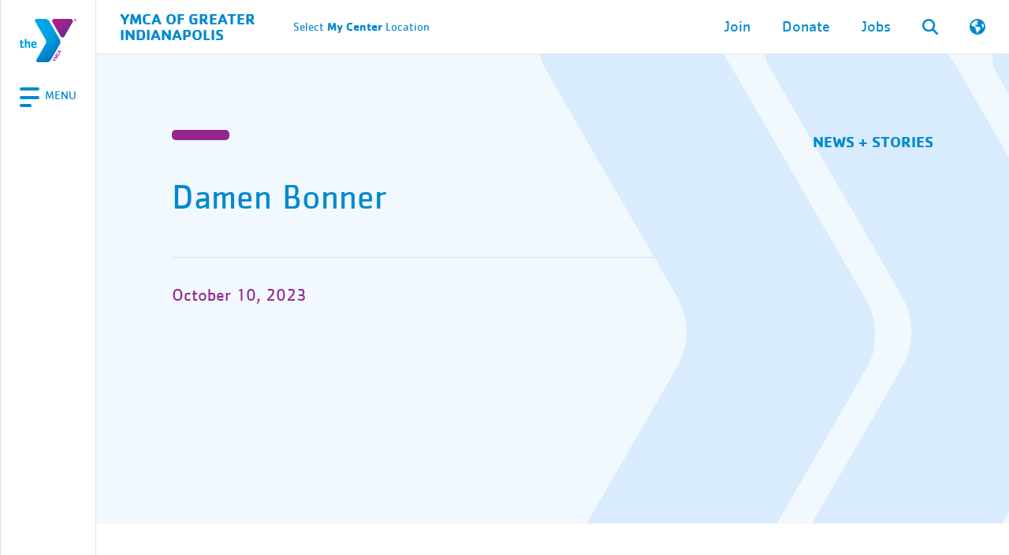

--- FILE ---
content_type: text/html; charset=UTF-8
request_url: https://indymca.org/donors/damen-bonner/
body_size: 30541
content:
<!doctype html>
	<html lang="en-US" prefix="og: https://ogp.me/ns#">
	<head><meta charset="UTF-8"><script>if(navigator.userAgent.match(/MSIE|Internet Explorer/i)||navigator.userAgent.match(/Trident\/7\..*?rv:11/i)){var href=document.location.href;if(!href.match(/[?&]nowprocket/)){if(href.indexOf("?")==-1){if(href.indexOf("#")==-1){document.location.href=href+"?nowprocket=1"}else{document.location.href=href.replace("#","?nowprocket=1#")}}else{if(href.indexOf("#")==-1){document.location.href=href+"&nowprocket=1"}else{document.location.href=href.replace("#","&nowprocket=1#")}}}}</script><script>(()=>{class RocketLazyLoadScripts{constructor(){this.v="2.0.4",this.userEvents=["keydown","keyup","mousedown","mouseup","mousemove","mouseover","mouseout","touchmove","touchstart","touchend","touchcancel","wheel","click","dblclick","input"],this.attributeEvents=["onblur","onclick","oncontextmenu","ondblclick","onfocus","onmousedown","onmouseenter","onmouseleave","onmousemove","onmouseout","onmouseover","onmouseup","onmousewheel","onscroll","onsubmit"]}async t(){this.i(),this.o(),/iP(ad|hone)/.test(navigator.userAgent)&&this.h(),this.u(),this.l(this),this.m(),this.k(this),this.p(this),this._(),await Promise.all([this.R(),this.L()]),this.lastBreath=Date.now(),this.S(this),this.P(),this.D(),this.O(),this.M(),await this.C(this.delayedScripts.normal),await this.C(this.delayedScripts.defer),await this.C(this.delayedScripts.async),await this.T(),await this.F(),await this.j(),await this.A(),window.dispatchEvent(new Event("rocket-allScriptsLoaded")),this.everythingLoaded=!0,this.lastTouchEnd&&await new Promise(t=>setTimeout(t,500-Date.now()+this.lastTouchEnd)),this.I(),this.H(),this.U(),this.W()}i(){this.CSPIssue=sessionStorage.getItem("rocketCSPIssue"),document.addEventListener("securitypolicyviolation",t=>{this.CSPIssue||"script-src-elem"!==t.violatedDirective||"data"!==t.blockedURI||(this.CSPIssue=!0,sessionStorage.setItem("rocketCSPIssue",!0))},{isRocket:!0})}o(){window.addEventListener("pageshow",t=>{this.persisted=t.persisted,this.realWindowLoadedFired=!0},{isRocket:!0}),window.addEventListener("pagehide",()=>{this.onFirstUserAction=null},{isRocket:!0})}h(){let t;function e(e){t=e}window.addEventListener("touchstart",e,{isRocket:!0}),window.addEventListener("touchend",function i(o){o.changedTouches[0]&&t.changedTouches[0]&&Math.abs(o.changedTouches[0].pageX-t.changedTouches[0].pageX)<10&&Math.abs(o.changedTouches[0].pageY-t.changedTouches[0].pageY)<10&&o.timeStamp-t.timeStamp<200&&(window.removeEventListener("touchstart",e,{isRocket:!0}),window.removeEventListener("touchend",i,{isRocket:!0}),"INPUT"===o.target.tagName&&"text"===o.target.type||(o.target.dispatchEvent(new TouchEvent("touchend",{target:o.target,bubbles:!0})),o.target.dispatchEvent(new MouseEvent("mouseover",{target:o.target,bubbles:!0})),o.target.dispatchEvent(new PointerEvent("click",{target:o.target,bubbles:!0,cancelable:!0,detail:1,clientX:o.changedTouches[0].clientX,clientY:o.changedTouches[0].clientY})),event.preventDefault()))},{isRocket:!0})}q(t){this.userActionTriggered||("mousemove"!==t.type||this.firstMousemoveIgnored?"keyup"===t.type||"mouseover"===t.type||"mouseout"===t.type||(this.userActionTriggered=!0,this.onFirstUserAction&&this.onFirstUserAction()):this.firstMousemoveIgnored=!0),"click"===t.type&&t.preventDefault(),t.stopPropagation(),t.stopImmediatePropagation(),"touchstart"===this.lastEvent&&"touchend"===t.type&&(this.lastTouchEnd=Date.now()),"click"===t.type&&(this.lastTouchEnd=0),this.lastEvent=t.type,t.composedPath&&t.composedPath()[0].getRootNode()instanceof ShadowRoot&&(t.rocketTarget=t.composedPath()[0]),this.savedUserEvents.push(t)}u(){this.savedUserEvents=[],this.userEventHandler=this.q.bind(this),this.userEvents.forEach(t=>window.addEventListener(t,this.userEventHandler,{passive:!1,isRocket:!0})),document.addEventListener("visibilitychange",this.userEventHandler,{isRocket:!0})}U(){this.userEvents.forEach(t=>window.removeEventListener(t,this.userEventHandler,{passive:!1,isRocket:!0})),document.removeEventListener("visibilitychange",this.userEventHandler,{isRocket:!0}),this.savedUserEvents.forEach(t=>{(t.rocketTarget||t.target).dispatchEvent(new window[t.constructor.name](t.type,t))})}m(){const t="return false",e=Array.from(this.attributeEvents,t=>"data-rocket-"+t),i="["+this.attributeEvents.join("],[")+"]",o="[data-rocket-"+this.attributeEvents.join("],[data-rocket-")+"]",s=(e,i,o)=>{o&&o!==t&&(e.setAttribute("data-rocket-"+i,o),e["rocket"+i]=new Function("event",o),e.setAttribute(i,t))};new MutationObserver(t=>{for(const n of t)"attributes"===n.type&&(n.attributeName.startsWith("data-rocket-")||this.everythingLoaded?n.attributeName.startsWith("data-rocket-")&&this.everythingLoaded&&this.N(n.target,n.attributeName.substring(12)):s(n.target,n.attributeName,n.target.getAttribute(n.attributeName))),"childList"===n.type&&n.addedNodes.forEach(t=>{if(t.nodeType===Node.ELEMENT_NODE)if(this.everythingLoaded)for(const i of[t,...t.querySelectorAll(o)])for(const t of i.getAttributeNames())e.includes(t)&&this.N(i,t.substring(12));else for(const e of[t,...t.querySelectorAll(i)])for(const t of e.getAttributeNames())this.attributeEvents.includes(t)&&s(e,t,e.getAttribute(t))})}).observe(document,{subtree:!0,childList:!0,attributeFilter:[...this.attributeEvents,...e]})}I(){this.attributeEvents.forEach(t=>{document.querySelectorAll("[data-rocket-"+t+"]").forEach(e=>{this.N(e,t)})})}N(t,e){const i=t.getAttribute("data-rocket-"+e);i&&(t.setAttribute(e,i),t.removeAttribute("data-rocket-"+e))}k(t){Object.defineProperty(HTMLElement.prototype,"onclick",{get(){return this.rocketonclick||null},set(e){this.rocketonclick=e,this.setAttribute(t.everythingLoaded?"onclick":"data-rocket-onclick","this.rocketonclick(event)")}})}S(t){function e(e,i){let o=e[i];e[i]=null,Object.defineProperty(e,i,{get:()=>o,set(s){t.everythingLoaded?o=s:e["rocket"+i]=o=s}})}e(document,"onreadystatechange"),e(window,"onload"),e(window,"onpageshow");try{Object.defineProperty(document,"readyState",{get:()=>t.rocketReadyState,set(e){t.rocketReadyState=e},configurable:!0}),document.readyState="loading"}catch(t){console.log("WPRocket DJE readyState conflict, bypassing")}}l(t){this.originalAddEventListener=EventTarget.prototype.addEventListener,this.originalRemoveEventListener=EventTarget.prototype.removeEventListener,this.savedEventListeners=[],EventTarget.prototype.addEventListener=function(e,i,o){o&&o.isRocket||!t.B(e,this)&&!t.userEvents.includes(e)||t.B(e,this)&&!t.userActionTriggered||e.startsWith("rocket-")||t.everythingLoaded?t.originalAddEventListener.call(this,e,i,o):(t.savedEventListeners.push({target:this,remove:!1,type:e,func:i,options:o}),"mouseenter"!==e&&"mouseleave"!==e||t.originalAddEventListener.call(this,e,t.savedUserEvents.push,o))},EventTarget.prototype.removeEventListener=function(e,i,o){o&&o.isRocket||!t.B(e,this)&&!t.userEvents.includes(e)||t.B(e,this)&&!t.userActionTriggered||e.startsWith("rocket-")||t.everythingLoaded?t.originalRemoveEventListener.call(this,e,i,o):t.savedEventListeners.push({target:this,remove:!0,type:e,func:i,options:o})}}J(t,e){this.savedEventListeners=this.savedEventListeners.filter(i=>{let o=i.type,s=i.target||window;return e!==o||t!==s||(this.B(o,s)&&(i.type="rocket-"+o),this.$(i),!1)})}H(){EventTarget.prototype.addEventListener=this.originalAddEventListener,EventTarget.prototype.removeEventListener=this.originalRemoveEventListener,this.savedEventListeners.forEach(t=>this.$(t))}$(t){t.remove?this.originalRemoveEventListener.call(t.target,t.type,t.func,t.options):this.originalAddEventListener.call(t.target,t.type,t.func,t.options)}p(t){let e;function i(e){return t.everythingLoaded?e:e.split(" ").map(t=>"load"===t||t.startsWith("load.")?"rocket-jquery-load":t).join(" ")}function o(o){function s(e){const s=o.fn[e];o.fn[e]=o.fn.init.prototype[e]=function(){return this[0]===window&&t.userActionTriggered&&("string"==typeof arguments[0]||arguments[0]instanceof String?arguments[0]=i(arguments[0]):"object"==typeof arguments[0]&&Object.keys(arguments[0]).forEach(t=>{const e=arguments[0][t];delete arguments[0][t],arguments[0][i(t)]=e})),s.apply(this,arguments),this}}if(o&&o.fn&&!t.allJQueries.includes(o)){const e={DOMContentLoaded:[],"rocket-DOMContentLoaded":[]};for(const t in e)document.addEventListener(t,()=>{e[t].forEach(t=>t())},{isRocket:!0});o.fn.ready=o.fn.init.prototype.ready=function(i){function s(){parseInt(o.fn.jquery)>2?setTimeout(()=>i.bind(document)(o)):i.bind(document)(o)}return"function"==typeof i&&(t.realDomReadyFired?!t.userActionTriggered||t.fauxDomReadyFired?s():e["rocket-DOMContentLoaded"].push(s):e.DOMContentLoaded.push(s)),o([])},s("on"),s("one"),s("off"),t.allJQueries.push(o)}e=o}t.allJQueries=[],o(window.jQuery),Object.defineProperty(window,"jQuery",{get:()=>e,set(t){o(t)}})}P(){const t=new Map;document.write=document.writeln=function(e){const i=document.currentScript,o=document.createRange(),s=i.parentElement;let n=t.get(i);void 0===n&&(n=i.nextSibling,t.set(i,n));const c=document.createDocumentFragment();o.setStart(c,0),c.appendChild(o.createContextualFragment(e)),s.insertBefore(c,n)}}async R(){return new Promise(t=>{this.userActionTriggered?t():this.onFirstUserAction=t})}async L(){return new Promise(t=>{document.addEventListener("DOMContentLoaded",()=>{this.realDomReadyFired=!0,t()},{isRocket:!0})})}async j(){return this.realWindowLoadedFired?Promise.resolve():new Promise(t=>{window.addEventListener("load",t,{isRocket:!0})})}M(){this.pendingScripts=[];this.scriptsMutationObserver=new MutationObserver(t=>{for(const e of t)e.addedNodes.forEach(t=>{"SCRIPT"!==t.tagName||t.noModule||t.isWPRocket||this.pendingScripts.push({script:t,promise:new Promise(e=>{const i=()=>{const i=this.pendingScripts.findIndex(e=>e.script===t);i>=0&&this.pendingScripts.splice(i,1),e()};t.addEventListener("load",i,{isRocket:!0}),t.addEventListener("error",i,{isRocket:!0}),setTimeout(i,1e3)})})})}),this.scriptsMutationObserver.observe(document,{childList:!0,subtree:!0})}async F(){await this.X(),this.pendingScripts.length?(await this.pendingScripts[0].promise,await this.F()):this.scriptsMutationObserver.disconnect()}D(){this.delayedScripts={normal:[],async:[],defer:[]},document.querySelectorAll("script[type$=rocketlazyloadscript]").forEach(t=>{t.hasAttribute("data-rocket-src")?t.hasAttribute("async")&&!1!==t.async?this.delayedScripts.async.push(t):t.hasAttribute("defer")&&!1!==t.defer||"module"===t.getAttribute("data-rocket-type")?this.delayedScripts.defer.push(t):this.delayedScripts.normal.push(t):this.delayedScripts.normal.push(t)})}async _(){await this.L();let t=[];document.querySelectorAll("script[type$=rocketlazyloadscript][data-rocket-src]").forEach(e=>{let i=e.getAttribute("data-rocket-src");if(i&&!i.startsWith("data:")){i.startsWith("//")&&(i=location.protocol+i);try{const o=new URL(i).origin;o!==location.origin&&t.push({src:o,crossOrigin:e.crossOrigin||"module"===e.getAttribute("data-rocket-type")})}catch(t){}}}),t=[...new Map(t.map(t=>[JSON.stringify(t),t])).values()],this.Y(t,"preconnect")}async G(t){if(await this.K(),!0!==t.noModule||!("noModule"in HTMLScriptElement.prototype))return new Promise(e=>{let i;function o(){(i||t).setAttribute("data-rocket-status","executed"),e()}try{if(navigator.userAgent.includes("Firefox/")||""===navigator.vendor||this.CSPIssue)i=document.createElement("script"),[...t.attributes].forEach(t=>{let e=t.nodeName;"type"!==e&&("data-rocket-type"===e&&(e="type"),"data-rocket-src"===e&&(e="src"),i.setAttribute(e,t.nodeValue))}),t.text&&(i.text=t.text),t.nonce&&(i.nonce=t.nonce),i.hasAttribute("src")?(i.addEventListener("load",o,{isRocket:!0}),i.addEventListener("error",()=>{i.setAttribute("data-rocket-status","failed-network"),e()},{isRocket:!0}),setTimeout(()=>{i.isConnected||e()},1)):(i.text=t.text,o()),i.isWPRocket=!0,t.parentNode.replaceChild(i,t);else{const i=t.getAttribute("data-rocket-type"),s=t.getAttribute("data-rocket-src");i?(t.type=i,t.removeAttribute("data-rocket-type")):t.removeAttribute("type"),t.addEventListener("load",o,{isRocket:!0}),t.addEventListener("error",i=>{this.CSPIssue&&i.target.src.startsWith("data:")?(console.log("WPRocket: CSP fallback activated"),t.removeAttribute("src"),this.G(t).then(e)):(t.setAttribute("data-rocket-status","failed-network"),e())},{isRocket:!0}),s?(t.fetchPriority="high",t.removeAttribute("data-rocket-src"),t.src=s):t.src="data:text/javascript;base64,"+window.btoa(unescape(encodeURIComponent(t.text)))}}catch(i){t.setAttribute("data-rocket-status","failed-transform"),e()}});t.setAttribute("data-rocket-status","skipped")}async C(t){const e=t.shift();return e?(e.isConnected&&await this.G(e),this.C(t)):Promise.resolve()}O(){this.Y([...this.delayedScripts.normal,...this.delayedScripts.defer,...this.delayedScripts.async],"preload")}Y(t,e){this.trash=this.trash||[];let i=!0;var o=document.createDocumentFragment();t.forEach(t=>{const s=t.getAttribute&&t.getAttribute("data-rocket-src")||t.src;if(s&&!s.startsWith("data:")){const n=document.createElement("link");n.href=s,n.rel=e,"preconnect"!==e&&(n.as="script",n.fetchPriority=i?"high":"low"),t.getAttribute&&"module"===t.getAttribute("data-rocket-type")&&(n.crossOrigin=!0),t.crossOrigin&&(n.crossOrigin=t.crossOrigin),t.integrity&&(n.integrity=t.integrity),t.nonce&&(n.nonce=t.nonce),o.appendChild(n),this.trash.push(n),i=!1}}),document.head.appendChild(o)}W(){this.trash.forEach(t=>t.remove())}async T(){try{document.readyState="interactive"}catch(t){}this.fauxDomReadyFired=!0;try{await this.K(),this.J(document,"readystatechange"),document.dispatchEvent(new Event("rocket-readystatechange")),await this.K(),document.rocketonreadystatechange&&document.rocketonreadystatechange(),await this.K(),this.J(document,"DOMContentLoaded"),document.dispatchEvent(new Event("rocket-DOMContentLoaded")),await this.K(),this.J(window,"DOMContentLoaded"),window.dispatchEvent(new Event("rocket-DOMContentLoaded"))}catch(t){console.error(t)}}async A(){try{document.readyState="complete"}catch(t){}try{await this.K(),this.J(document,"readystatechange"),document.dispatchEvent(new Event("rocket-readystatechange")),await this.K(),document.rocketonreadystatechange&&document.rocketonreadystatechange(),await this.K(),this.J(window,"load"),window.dispatchEvent(new Event("rocket-load")),await this.K(),window.rocketonload&&window.rocketonload(),await this.K(),this.allJQueries.forEach(t=>t(window).trigger("rocket-jquery-load")),await this.K(),this.J(window,"pageshow");const t=new Event("rocket-pageshow");t.persisted=this.persisted,window.dispatchEvent(t),await this.K(),window.rocketonpageshow&&window.rocketonpageshow({persisted:this.persisted})}catch(t){console.error(t)}}async K(){Date.now()-this.lastBreath>45&&(await this.X(),this.lastBreath=Date.now())}async X(){return document.hidden?new Promise(t=>setTimeout(t)):new Promise(t=>requestAnimationFrame(t))}B(t,e){return e===document&&"readystatechange"===t||(e===document&&"DOMContentLoaded"===t||(e===window&&"DOMContentLoaded"===t||(e===window&&"load"===t||e===window&&"pageshow"===t)))}static run(){(new RocketLazyLoadScripts).t()}}RocketLazyLoadScripts.run()})();</script>
		
		<meta name="viewport" content="width=device-width, initial-scale=1">
		<meta name="facebook-domain-verification" content="0428327o62c6pmsncjnszhopt065ze" />
		<link rel="profile" href="http://gmpg.org/xfn/11">
		
<!-- Search Engine Optimization by Rank Math PRO - https://rankmath.com/ -->
<title>Damen Bonner | YMCA Of Greater Indianapolis</title>
<meta name="robots" content="follow, index, max-snippet:-1, max-video-preview:-1, max-image-preview:none"/>
<link rel="canonical" href="https://indymca.org/donors/damen-bonner/" />
<meta property="og:locale" content="en_US" />
<meta property="og:type" content="article" />
<meta property="og:title" content="Damen Bonner | YMCA Of Greater Indianapolis" />
<meta property="og:url" content="https://indymca.org/donors/damen-bonner/" />
<meta property="og:site_name" content="YMCA of Greater Indianapolis" />
<meta name="twitter:card" content="summary" />
<meta name="twitter:title" content="Damen Bonner | YMCA Of Greater Indianapolis" />
<!-- /Rank Math WordPress SEO plugin -->

<link rel='dns-prefetch' href='//maps.googleapis.com' />

<style id='wp-img-auto-sizes-contain-inline-css' type='text/css'>
img:is([sizes=auto i],[sizes^="auto," i]){contain-intrinsic-size:3000px 1500px}
/*# sourceURL=wp-img-auto-sizes-contain-inline-css */
</style>
<link data-minify="1" rel='stylesheet' id='wpmf-gallery-popup-style-css' href='https://indymca.org/dev-2/wp-content/cache/min/1/dev-2/wp-content/plugins/wp-media-folder/assets/css/display-gallery/magnific-popup.css?ver=1768591005' type='text/css' media='all' />
<link data-minify="1" rel='stylesheet' id='y360-css' href='https://indymca.org/dev-2/wp-content/cache/min/1/dev-2/wp-content/plugins/y360-1.2.0-20251125-231028/public/css/y360-public.css?ver=1768591005' type='text/css' media='all' />
<link rel='stylesheet' id='y360-new-css' href='https://indymca.org/dev-2/wp-content/plugins/y360-1.2.0-20251125-231028/public/css/y360-public-new.css?ver=1.3.0' type='text/css' media='all' />
<link rel='stylesheet' id='bootstrap-css' href='https://indymca.org/dev-2/wp-content/themes/sspider/assets/css/bootstrap.min.css?ver=6.9' type='text/css' media='all' />
<link data-minify="1" rel='stylesheet' id='tablepress-default-css' href='https://indymca.org/dev-2/wp-content/cache/min/1/dev-2/wp-content/plugins/tablepress/css/build/default.css?ver=1768591005' type='text/css' media='all' />
<link data-minify="1" rel='stylesheet' id='relevanssi-live-search-css' href='https://indymca.org/dev-2/wp-content/cache/min/1/dev-2/wp-content/plugins/relevanssi-live-ajax-search/assets/styles/style.css?ver=1768591005' type='text/css' media='all' />
<link rel='stylesheet' id='__EPYT__style-css' href='https://indymca.org/dev-2/wp-content/plugins/youtube-embed-plus/styles/ytprefs.min.css?ver=14.2.4' type='text/css' media='all' />
<style id='__EPYT__style-inline-css' type='text/css'>

                .epyt-gallery-thumb {
                        width: 33.333%;
                }
                
/*# sourceURL=__EPYT__style-inline-css */
</style>
<link data-minify="1" rel='stylesheet' id='fonts_css-css' href='https://indymca.org/dev-2/wp-content/cache/min/1/dev-2/wp-content/themes/indymca/assets/css/fonts.css?ver=1768591005' type='text/css' media='all' />
<link data-minify="1" rel='stylesheet' id='header_css-css' href='https://indymca.org/dev-2/wp-content/cache/min/1/dev-2/wp-content/themes/indymca/assets/css/header.css?ver=1768591005' type='text/css' media='all' />
<link data-minify="1" rel='stylesheet' id='defaults_css-css' href='https://indymca.org/dev-2/wp-content/cache/min/1/dev-2/wp-content/themes/indymca/assets/css/defaults.css?ver=1768591005' type='text/css' media='all' />
<link data-minify="1" rel='stylesheet' id='forms_css-css' href='https://indymca.org/dev-2/wp-content/cache/min/1/dev-2/wp-content/themes/indymca/assets/css/forms.css?ver=1768591005' type='text/css' media='all' />
<link data-minify="1" rel='stylesheet' id='footer_css-css' href='https://indymca.org/dev-2/wp-content/cache/min/1/dev-2/wp-content/themes/indymca/assets/css/footer.css?ver=1768591005' type='text/css' media='all' />
<link data-minify="1" rel='stylesheet' id='splide_css-css' href='https://indymca.org/dev-2/wp-content/cache/min/1/dev-2/wp-content/themes/indymca/assets/css/splide.css?ver=1768591005' type='text/css' media='all' />
<link data-minify="1" rel='stylesheet' id='single_css-css' href='https://indymca.org/dev-2/wp-content/cache/min/1/dev-2/wp-content/themes/indymca/assets/css/single.css?ver=1768591053' type='text/css' media='all' />
<link data-minify="1" rel='stylesheet' id='news_css-css' href='https://indymca.org/dev-2/wp-content/cache/min/1/dev-2/wp-content/themes/indymca/assets/css/snippets/home/news.css?ver=1768591005' type='text/css' media='all' />
<link data-minify="1" rel='stylesheet' id='height_breakpoint_css-css' href='https://indymca.org/dev-2/wp-content/cache/min/1/dev-2/wp-content/themes/indymca/assets/css/height-breakpoint.css?ver=1768591005' type='text/css' media='all' />
<script type="rocketlazyloadscript" data-rocket-type="text/javascript" data-rocket-src="https://indymca.org/dev-2/wp-includes/js/jquery/jquery.min.js?ver=3.7.1" id="jquery-core-js" data-rocket-defer defer></script>
<script type="rocketlazyloadscript" data-rocket-type="text/javascript" data-rocket-src="https://indymca.org/dev-2/wp-includes/js/jquery/jquery-migrate.min.js?ver=3.4.1" id="jquery-migrate-js" data-rocket-defer defer></script>
<script type="text/javascript" id="wpgmza_data-js-extra">
/* <![CDATA[ */
var wpgmza_google_api_status = {"message":"Enqueued","code":"ENQUEUED"};
//# sourceURL=wpgmza_data-js-extra
/* ]]> */
</script>
<script type="rocketlazyloadscript" data-minify="1" data-rocket-type="text/javascript" data-rocket-src="https://indymca.org/dev-2/wp-content/cache/min/1/dev-2/wp-content/plugins/wp-google-maps/wpgmza_data.js?ver=1768591005" id="wpgmza_data-js" data-rocket-defer defer></script>
<script type="text/javascript" id="__ytprefs__-js-extra">
/* <![CDATA[ */
var _EPYT_ = {"ajaxurl":"https://indymca.org/dev-2/wp-admin/admin-ajax.php","security":"323f72bcc1","gallery_scrolloffset":"20","eppathtoscripts":"https://indymca.org/dev-2/wp-content/plugins/youtube-embed-plus/scripts/","eppath":"https://indymca.org/dev-2/wp-content/plugins/youtube-embed-plus/","epresponsiveselector":"[\"iframe.__youtube_prefs_widget__\"]","epdovol":"1","version":"14.2.4","evselector":"iframe.__youtube_prefs__[src], iframe[src*=\"youtube.com/embed/\"], iframe[src*=\"youtube-nocookie.com/embed/\"]","ajax_compat":"","maxres_facade":"eager","ytapi_load":"light","pause_others":"","stopMobileBuffer":"1","facade_mode":"","not_live_on_channel":""};
//# sourceURL=__ytprefs__-js-extra
/* ]]> */
</script>
<script type="rocketlazyloadscript" data-rocket-type="text/javascript" data-rocket-src="https://indymca.org/dev-2/wp-content/plugins/youtube-embed-plus/scripts/ytprefs.min.js?ver=14.2.4" id="__ytprefs__-js" data-rocket-defer defer></script>
<script data-minify="1" type="text/javascript" src="https://indymca.org/dev-2/wp-content/cache/min/1/dev-2/wp-content/themes/indymca/assets/js/header.js?ver=1768591005" id="header_js-js"></script>
<script data-minify="1" type="text/javascript" src="https://indymca.org/dev-2/wp-content/cache/min/1/dev-2/wp-content/themes/indymca/assets/js/hero-height-fix.js?ver=1768591005" id="hero_height_fix_js-js"></script>
<script type="rocketlazyloadscript" data-minify="1" data-rocket-type="text/javascript" data-rocket-src="https://indymca.org/dev-2/wp-content/cache/min/1/dev-2/wp-content/themes/indymca/assets/js/chat-handling.js?ver=1768591005" id="chat_handling_js-js" data-rocket-defer defer></script>
<script type="rocketlazyloadscript" data-minify="1" data-rocket-type="text/javascript" data-rocket-src="https://indymca.org/dev-2/wp-content/cache/min/1/dev-2/wp-content/themes/indymca/assets/js/footer-newsletter.js?ver=1768591005" id="footer_newsletter_js-js" data-rocket-defer defer></script>
<script type="rocketlazyloadscript" data-minify="1" data-rocket-type="text/javascript" data-rocket-src="https://indymca.org/dev-2/wp-content/cache/min/1/dev-2/wp-content/themes/indymca/assets/js/splide.js?ver=1768591005" id="splide_js-js" data-rocket-defer defer></script>
<script type="rocketlazyloadscript" data-minify="1" data-rocket-type="text/javascript" data-rocket-src="https://indymca.org/dev-2/wp-content/cache/min/1/dev-2/wp-content/themes/indymca/assets/js/hero-scroll.js?ver=1768591005" id="hero_scroll_js-js" data-rocket-defer defer></script>
<script type="rocketlazyloadscript" data-minify="1" data-rocket-type="text/javascript" data-rocket-src="https://indymca.org/dev-2/wp-content/cache/min/1/dev-2/wp-content/themes/indymca/assets/js/language-plugin.js?ver=1768591005" id="language_plugin-js" data-rocket-defer defer></script>
<script type="rocketlazyloadscript" data-minify="1" data-rocket-type="text/javascript" data-rocket-src="https://indymca.org/dev-2/wp-content/cache/min/1/dev-2/wp-content/themes/indymca/assets/js/mecLoadMore.js?ver=1768591005" id="mecLoadMore-js" data-rocket-defer defer></script>
<script type="rocketlazyloadscript" data-minify="1" data-rocket-type="text/javascript" data-rocket-src="https://indymca.org/dev-2/wp-content/cache/min/1/dev-2/wp-content/themes/indymca/assets/js/anchor-links.js?ver=1768591005" id="anchor_links_js-js" data-rocket-defer defer></script>
<script type="text/javascript" id="change-center_js-js-extra">
/* <![CDATA[ */
var ajax_object = {"ajax_url":"https://indymca.org/dev-2/wp-admin/admin-ajax.php"};
//# sourceURL=change-center_js-js-extra
/* ]]> */
</script>
<script data-minify="1" type="text/javascript" src="https://indymca.org/dev-2/wp-content/cache/min/1/dev-2/wp-content/themes/indymca/assets/js/change-center.js?ver=1768591005" id="change-center_js-js"></script>
<script data-minify="1" type="text/javascript" src="https://indymca.org/dev-2/wp-content/cache/min/1/dev-2/wp-content/themes/indymca/assets/js/hero-height-fix.js?ver=1768591005" id="hero-height-fix_js-js"></script>
<link rel="https://api.w.org/" href="https://indymca.org/wp-json/" /><link rel="alternate" title="JSON" type="application/json" href="https://indymca.org/wp-json/wp/v2/donors/35703" /><link rel="EditURI" type="application/rsd+xml" title="RSD" href="https://indymca.org/dev-2/xmlrpc.php?rsd" />
<meta name="generator" content="WordPress 6.9" />
<link rel="icon" href="https://indymca.org/dev-2/wp-content/uploads/2023/08/cropped-cropped-y-logos-1-32x32.png" sizes="32x32" />
<link rel="icon" href="https://indymca.org/dev-2/wp-content/uploads/2023/08/cropped-cropped-y-logos-1-192x192.png" sizes="192x192" />
<link rel="apple-touch-icon" href="https://indymca.org/dev-2/wp-content/uploads/2023/08/cropped-cropped-y-logos-1-180x180.png" />
<meta name="msapplication-TileImage" content="https://indymca.org/dev-2/wp-content/uploads/2023/08/cropped-cropped-y-logos-1-270x270.png" />
<style>:root,::before,::after{--mec-color-skin: #0089cf;--mec-color-skin-rgba-1: rgba(0,137,207,.25);--mec-color-skin-rgba-2: rgba(0,137,207,.5);--mec-color-skin-rgba-3: rgba(0,137,207,.75);--mec-color-skin-rgba-4: rgba(0,137,207,.11);--mec-primary-border-radius: ;--mec-secondary-border-radius: ;--mec-container-normal-width: 1196px;--mec-container-large-width: 1690px;--mec-fes-main-color: #40d9f1;--mec-fes-main-color-rgba-1: rgba(64, 217, 241, 0.12);--mec-fes-main-color-rgba-2: rgba(64, 217, 241, 0.23);--mec-fes-main-color-rgba-3: rgba(64, 217, 241, 0.03);--mec-fes-main-color-rgba-4: rgba(64, 217, 241, 0.3);--mec-fes-main-color-rgba-5: rgb(64 217 241 / 7%);--mec-fes-main-color-rgba-6: rgba(64, 217, 241, 0.2);</style><noscript><style id="rocket-lazyload-nojs-css">.rll-youtube-player, [data-lazy-src]{display:none !important;}</style></noscript>
		<!-- Google Tag Manager -->
		<script type="rocketlazyloadscript">(function(w,d,s,l,i){w[l]=w[l]||[];w[l].push({'gtm.start':
		new Date().getTime(),event:'gtm.js'});var f=d.getElementsByTagName(s)[0],
		j=d.createElement(s),dl=l!='dataLayer'?'&l='+l:'';j.async=true;j.src=
		'https://www.googletagmanager.com/gtm.js?id='+i+dl;f.parentNode.insertBefore(j,f);
		})(window,document,'script','dataLayer','GTM-KSFLW58');</script>
		<!-- End Google Tag Manager -->

	<style id='global-styles-inline-css' type='text/css'>
:root{--wp--preset--aspect-ratio--square: 1;--wp--preset--aspect-ratio--4-3: 4/3;--wp--preset--aspect-ratio--3-4: 3/4;--wp--preset--aspect-ratio--3-2: 3/2;--wp--preset--aspect-ratio--2-3: 2/3;--wp--preset--aspect-ratio--16-9: 16/9;--wp--preset--aspect-ratio--9-16: 9/16;--wp--preset--color--black: #000000;--wp--preset--color--cyan-bluish-gray: #abb8c3;--wp--preset--color--white: #ffffff;--wp--preset--color--pale-pink: #f78da7;--wp--preset--color--vivid-red: #cf2e2e;--wp--preset--color--luminous-vivid-orange: #ff6900;--wp--preset--color--luminous-vivid-amber: #fcb900;--wp--preset--color--light-green-cyan: #7bdcb5;--wp--preset--color--vivid-green-cyan: #00d084;--wp--preset--color--pale-cyan-blue: #8ed1fc;--wp--preset--color--vivid-cyan-blue: #0693e3;--wp--preset--color--vivid-purple: #9b51e0;--wp--preset--gradient--vivid-cyan-blue-to-vivid-purple: linear-gradient(135deg,rgb(6,147,227) 0%,rgb(155,81,224) 100%);--wp--preset--gradient--light-green-cyan-to-vivid-green-cyan: linear-gradient(135deg,rgb(122,220,180) 0%,rgb(0,208,130) 100%);--wp--preset--gradient--luminous-vivid-amber-to-luminous-vivid-orange: linear-gradient(135deg,rgb(252,185,0) 0%,rgb(255,105,0) 100%);--wp--preset--gradient--luminous-vivid-orange-to-vivid-red: linear-gradient(135deg,rgb(255,105,0) 0%,rgb(207,46,46) 100%);--wp--preset--gradient--very-light-gray-to-cyan-bluish-gray: linear-gradient(135deg,rgb(238,238,238) 0%,rgb(169,184,195) 100%);--wp--preset--gradient--cool-to-warm-spectrum: linear-gradient(135deg,rgb(74,234,220) 0%,rgb(151,120,209) 20%,rgb(207,42,186) 40%,rgb(238,44,130) 60%,rgb(251,105,98) 80%,rgb(254,248,76) 100%);--wp--preset--gradient--blush-light-purple: linear-gradient(135deg,rgb(255,206,236) 0%,rgb(152,150,240) 100%);--wp--preset--gradient--blush-bordeaux: linear-gradient(135deg,rgb(254,205,165) 0%,rgb(254,45,45) 50%,rgb(107,0,62) 100%);--wp--preset--gradient--luminous-dusk: linear-gradient(135deg,rgb(255,203,112) 0%,rgb(199,81,192) 50%,rgb(65,88,208) 100%);--wp--preset--gradient--pale-ocean: linear-gradient(135deg,rgb(255,245,203) 0%,rgb(182,227,212) 50%,rgb(51,167,181) 100%);--wp--preset--gradient--electric-grass: linear-gradient(135deg,rgb(202,248,128) 0%,rgb(113,206,126) 100%);--wp--preset--gradient--midnight: linear-gradient(135deg,rgb(2,3,129) 0%,rgb(40,116,252) 100%);--wp--preset--font-size--small: 13px;--wp--preset--font-size--medium: 20px;--wp--preset--font-size--large: 36px;--wp--preset--font-size--x-large: 42px;--wp--preset--spacing--20: 0.44rem;--wp--preset--spacing--30: 0.67rem;--wp--preset--spacing--40: 1rem;--wp--preset--spacing--50: 1.5rem;--wp--preset--spacing--60: 2.25rem;--wp--preset--spacing--70: 3.38rem;--wp--preset--spacing--80: 5.06rem;--wp--preset--shadow--natural: 6px 6px 9px rgba(0, 0, 0, 0.2);--wp--preset--shadow--deep: 12px 12px 50px rgba(0, 0, 0, 0.4);--wp--preset--shadow--sharp: 6px 6px 0px rgba(0, 0, 0, 0.2);--wp--preset--shadow--outlined: 6px 6px 0px -3px rgb(255, 255, 255), 6px 6px rgb(0, 0, 0);--wp--preset--shadow--crisp: 6px 6px 0px rgb(0, 0, 0);}:where(.is-layout-flex){gap: 0.5em;}:where(.is-layout-grid){gap: 0.5em;}body .is-layout-flex{display: flex;}.is-layout-flex{flex-wrap: wrap;align-items: center;}.is-layout-flex > :is(*, div){margin: 0;}body .is-layout-grid{display: grid;}.is-layout-grid > :is(*, div){margin: 0;}:where(.wp-block-columns.is-layout-flex){gap: 2em;}:where(.wp-block-columns.is-layout-grid){gap: 2em;}:where(.wp-block-post-template.is-layout-flex){gap: 1.25em;}:where(.wp-block-post-template.is-layout-grid){gap: 1.25em;}.has-black-color{color: var(--wp--preset--color--black) !important;}.has-cyan-bluish-gray-color{color: var(--wp--preset--color--cyan-bluish-gray) !important;}.has-white-color{color: var(--wp--preset--color--white) !important;}.has-pale-pink-color{color: var(--wp--preset--color--pale-pink) !important;}.has-vivid-red-color{color: var(--wp--preset--color--vivid-red) !important;}.has-luminous-vivid-orange-color{color: var(--wp--preset--color--luminous-vivid-orange) !important;}.has-luminous-vivid-amber-color{color: var(--wp--preset--color--luminous-vivid-amber) !important;}.has-light-green-cyan-color{color: var(--wp--preset--color--light-green-cyan) !important;}.has-vivid-green-cyan-color{color: var(--wp--preset--color--vivid-green-cyan) !important;}.has-pale-cyan-blue-color{color: var(--wp--preset--color--pale-cyan-blue) !important;}.has-vivid-cyan-blue-color{color: var(--wp--preset--color--vivid-cyan-blue) !important;}.has-vivid-purple-color{color: var(--wp--preset--color--vivid-purple) !important;}.has-black-background-color{background-color: var(--wp--preset--color--black) !important;}.has-cyan-bluish-gray-background-color{background-color: var(--wp--preset--color--cyan-bluish-gray) !important;}.has-white-background-color{background-color: var(--wp--preset--color--white) !important;}.has-pale-pink-background-color{background-color: var(--wp--preset--color--pale-pink) !important;}.has-vivid-red-background-color{background-color: var(--wp--preset--color--vivid-red) !important;}.has-luminous-vivid-orange-background-color{background-color: var(--wp--preset--color--luminous-vivid-orange) !important;}.has-luminous-vivid-amber-background-color{background-color: var(--wp--preset--color--luminous-vivid-amber) !important;}.has-light-green-cyan-background-color{background-color: var(--wp--preset--color--light-green-cyan) !important;}.has-vivid-green-cyan-background-color{background-color: var(--wp--preset--color--vivid-green-cyan) !important;}.has-pale-cyan-blue-background-color{background-color: var(--wp--preset--color--pale-cyan-blue) !important;}.has-vivid-cyan-blue-background-color{background-color: var(--wp--preset--color--vivid-cyan-blue) !important;}.has-vivid-purple-background-color{background-color: var(--wp--preset--color--vivid-purple) !important;}.has-black-border-color{border-color: var(--wp--preset--color--black) !important;}.has-cyan-bluish-gray-border-color{border-color: var(--wp--preset--color--cyan-bluish-gray) !important;}.has-white-border-color{border-color: var(--wp--preset--color--white) !important;}.has-pale-pink-border-color{border-color: var(--wp--preset--color--pale-pink) !important;}.has-vivid-red-border-color{border-color: var(--wp--preset--color--vivid-red) !important;}.has-luminous-vivid-orange-border-color{border-color: var(--wp--preset--color--luminous-vivid-orange) !important;}.has-luminous-vivid-amber-border-color{border-color: var(--wp--preset--color--luminous-vivid-amber) !important;}.has-light-green-cyan-border-color{border-color: var(--wp--preset--color--light-green-cyan) !important;}.has-vivid-green-cyan-border-color{border-color: var(--wp--preset--color--vivid-green-cyan) !important;}.has-pale-cyan-blue-border-color{border-color: var(--wp--preset--color--pale-cyan-blue) !important;}.has-vivid-cyan-blue-border-color{border-color: var(--wp--preset--color--vivid-cyan-blue) !important;}.has-vivid-purple-border-color{border-color: var(--wp--preset--color--vivid-purple) !important;}.has-vivid-cyan-blue-to-vivid-purple-gradient-background{background: var(--wp--preset--gradient--vivid-cyan-blue-to-vivid-purple) !important;}.has-light-green-cyan-to-vivid-green-cyan-gradient-background{background: var(--wp--preset--gradient--light-green-cyan-to-vivid-green-cyan) !important;}.has-luminous-vivid-amber-to-luminous-vivid-orange-gradient-background{background: var(--wp--preset--gradient--luminous-vivid-amber-to-luminous-vivid-orange) !important;}.has-luminous-vivid-orange-to-vivid-red-gradient-background{background: var(--wp--preset--gradient--luminous-vivid-orange-to-vivid-red) !important;}.has-very-light-gray-to-cyan-bluish-gray-gradient-background{background: var(--wp--preset--gradient--very-light-gray-to-cyan-bluish-gray) !important;}.has-cool-to-warm-spectrum-gradient-background{background: var(--wp--preset--gradient--cool-to-warm-spectrum) !important;}.has-blush-light-purple-gradient-background{background: var(--wp--preset--gradient--blush-light-purple) !important;}.has-blush-bordeaux-gradient-background{background: var(--wp--preset--gradient--blush-bordeaux) !important;}.has-luminous-dusk-gradient-background{background: var(--wp--preset--gradient--luminous-dusk) !important;}.has-pale-ocean-gradient-background{background: var(--wp--preset--gradient--pale-ocean) !important;}.has-electric-grass-gradient-background{background: var(--wp--preset--gradient--electric-grass) !important;}.has-midnight-gradient-background{background: var(--wp--preset--gradient--midnight) !important;}.has-small-font-size{font-size: var(--wp--preset--font-size--small) !important;}.has-medium-font-size{font-size: var(--wp--preset--font-size--medium) !important;}.has-large-font-size{font-size: var(--wp--preset--font-size--large) !important;}.has-x-large-font-size{font-size: var(--wp--preset--font-size--x-large) !important;}
/*# sourceURL=global-styles-inline-css */
</style>
<meta name="generator" content="WP Rocket 3.20.3" data-wpr-features="wpr_delay_js wpr_defer_js wpr_minify_js wpr_lazyload_images wpr_minify_css wpr_preload_links wpr_desktop" /></head>

	<body class="wp-singular donors-template-default single single-donors postid-35703 wp-theme-sspider wp-child-theme-indymca mec-theme-sspider">

	<!-- Google Tag Manager (noscript) -->
	<noscript><iframe src="https://www.googletagmanager.com/ns.html?id=GTM-KSFLW58"
	height="0" width="0" style="display:none;visibility:hidden"></iframe></noscript>
	<!-- End Google Tag Manager (noscript) -->


	<a class="skip-link sr-only visually-hidden-focusable" href="#content">Skip to Content</a>

				<div data-rocket-location-hash="083480b6af8a82889df754cccd1207e6" id="page" class="blue-purple">
			
			<div data-rocket-location-hash="34426481550df54a0b35555b4f8d7d14" id="desktop-sidebar" class="text-primary">
    <div data-rocket-location-hash="32123ecb40d5d04a1ddb3ddb7b03e290" class="sidebar-top">
        <a class="logo-container blue-purple" href="https://indymca.org"><img width="288" height="220" src="https://indymca.org/dev-2/wp-content/uploads/2023/07/y-logo-blue.png" class="y-logo img-fluid" alt="Blue and Purple YMCA logo" decoding="async" fetchpriority="high" /></a>        <div class="menu-toggler">
            <div class="bars">
                <span class="bar background-primary"></span>
                <span class="bar background-primary"></span>
                <span class="bar half background-primary"></span>
            </div>
            <span class="menu-label">Menu</span>
        </div>
    </div>
    <div data-rocket-location-hash="52aacb92951c67d585ce2aa3b1c2e695" class="sidebar-bottom">
        <div class="social-links">
            <a href="https://twitter.com/ymcaindy/" class="social-link x" target="_blank"><div class="icon x"><svg xmlns="http://www.w3.org/2000/svg" height="1em" viewBox="0 0 512 512"><!--! Font Awesome Free 6.4.2 by @fontawesome - https://fontawesome.com License - https://fontawesome.com/license (Commercial License) Copyright 2023 Fonticons, Inc. --><path d="M389.2 48h70.6L305.6 224.2 487 464H345L233.7 318.6 106.5 464H35.8L200.7 275.5 26.8 48H172.4L272.9 180.9 389.2 48zM364.4 421.8h39.1L151.1 88h-42L364.4 421.8z"/></svg></div></a>
            <a href="https://www.facebook.com/IndyYMCA/" class="social-link facebook" target="_blank"><div class="icon facebook"><svg xmlns="http://www.w3.org/2000/svg" height="1em" viewBox="0 0 320 512"><!--! Font Awesome Free 6.4.2 by @fontawesome - https://fontawesome.com License - https://fontawesome.com/license (Commercial License) Copyright 2023 Fonticons, Inc. --><path d="M279.14 288l14.22-92.66h-88.91v-60.13c0-25.35 12.42-50.06 52.24-50.06h40.42V6.26S260.43 0 225.36 0c-73.22 0-121.08 44.38-121.08 124.72v70.62H22.89V288h81.39v224h100.17V288z"/></svg></div></a>
        </div>
                    <!-- <div class="chat-button chat-toggler text-secondary">
                <div id="__8x8-chat-button-container-script_115930163262b5f93e015802.08290082"></div>
                                <span class="chat-label">Chat</span>
            </div> -->
            </div>
</div>            
			<div data-rocket-location-hash="528dda85eb576c3224ba348860fa08d5" id="page-body">
				
				<header data-rocket-location-hash="4cd9347a1181cbe8ecc7238b98e76739" id="masthead" class=" text-primary">
    <div class="masthead-info">
        <a class="home-link" href="https://indymca.org">
            <div class="logo-container blue-purple"><div class="logo blue-purple"><img width="288" height="220" src="https://indymca.org/dev-2/wp-content/uploads/2023/07/y-logo-blue.png" class="y-logo img-fluid" alt="Blue and Purple YMCA logo" decoding="async" /></div></div>            <span class="site-title">YMCA OF <br>GREATER<br>INDIANAPOLIS</span>
        </a>
        <div class="center-menu-toggle">
            <div class="my-center">
                                    <div class="label">Select <strong class="">My Center</strong> Location</div>
                    <div class="hours current_status empty"></div>
                                </div>

            <div class="info-toggler no-active-center">
                <span class="info-label">Hours &amp; Info</span>
                <div class="icon chevron-down"><svg xmlns="http://www.w3.org/2000/svg" height="1em" viewBox="0 0 512 512"><!--! Font Awesome Free 6.4.2 by @fontawesome - https://fontawesome.com License - https://fontawesome.com/license (Commercial License) Copyright 2023 Fonticons, Inc. --><path d="M233.4 406.6c12.5 12.5 32.8 12.5 45.3 0l192-192c12.5-12.5 12.5-32.8 0-45.3s-32.8-12.5-45.3 0L256 338.7 86.6 169.4c-12.5-12.5-32.8-12.5-45.3 0s-12.5 32.8 0 45.3l192 192z"/></svg></div>            </div>
        </div>
    </div>
    <div class="masthead-links">
        <a href="https://indymca.org/join/" class="masthead-link">Join</a>
        <a href="https://indymca.org/donate/" class="masthead-link">Donate</a>
        <a href="https://indymca.org/jobs/" class="masthead-link no-mobile">Jobs</a>
                <div class="masthead-link search-toggler ">
            <div class="icon search"><svg xmlns="http://www.w3.org/2000/svg" height="1em" viewBox="0 0 512 512"><!--! Font Awesome Free 6.4.2 by @fontawesome - https://fontawesome.com License - https://fontawesome.com/license (Commercial License) Copyright 2023 Fonticons, Inc. --><path d="M416 208c0 45.9-14.9 88.3-40 122.7L502.6 457.4c12.5 12.5 12.5 32.8 0 45.3s-32.8 12.5-45.3 0L330.7 376c-34.4 25.2-76.8 40-122.7 40C93.1 416 0 322.9 0 208S93.1 0 208 0S416 93.1 416 208zM208 352a144 144 0 1 0 0-288 144 144 0 1 0 0 288z"/></svg></div>            <div class="icon close"><svg xmlns="http://www.w3.org/2000/svg" height="1em" viewBox="0 0 384 512"><!--! Font Awesome Free 6.4.2 by @fontawesome - https://fontawesome.com License - https://fontawesome.com/license (Commercial License) Copyright 2023 Fonticons, Inc. --><path d="M342.6 150.6c12.5-12.5 12.5-32.8 0-45.3s-32.8-12.5-45.3 0L192 210.7 86.6 105.4c-12.5-12.5-32.8-12.5-45.3 0s-12.5 32.8 0 45.3L146.7 256 41.4 361.4c-12.5 12.5-12.5 32.8 0 45.3s32.8 12.5 45.3 0L192 301.3 297.4 406.6c12.5 12.5 32.8 12.5 45.3 0s12.5-32.8 0-45.3L237.3 256 342.6 150.6z"/></svg></div>        </div>
        <div class='masthead-link translate-toggler on-mobile'>
            <div class="icon translate"><svg xmlns="http://www.w3.org/2000/svg" viewBox="0 0 512 512"><!--!Font Awesome Free 6.6.0 by @fontawesome - https://fontawesome.com License - https://fontawesome.com/license/free Copyright 2024 Fonticons, Inc.-->
    <path d="M57.7 193l9.4 16.4c8.3 14.5 21.9 25.2 38 29.8L163 255.7c17.2 4.9 29 20.6 29 38.5l0 39.9c0 11 6.2 21 16 25.9s16 14.9 16 25.9l0 39c0 15.6 14.9 26.9 29.9 22.6c16.1-4.6 28.6-17.5 32.7-33.8l2.8-11.2c4.2-16.9 15.2-31.4 30.3-40l8.1-4.6c15-8.5 24.2-24.5 24.2-41.7l0-8.3c0-12.7-5.1-24.9-14.1-33.9l-3.9-3.9c-9-9-21.2-14.1-33.9-14.1L257 256c-11.1 0-22.1-2.9-31.8-8.4l-34.5-19.7c-4.3-2.5-7.6-6.5-9.2-11.2c-3.2-9.6 1.1-20 10.2-24.5l5.9-3c6.6-3.3 14.3-3.9 21.3-1.5l23.2 7.7c8.2 2.7 17.2-.4 21.9-7.5c4.7-7 4.2-16.3-1.2-22.8l-13.6-16.3c-10-12-9.9-29.5 .3-41.3l15.7-18.3c8.8-10.3 10.2-25 3.5-36.7l-2.4-4.2c-3.5-.2-6.9-.3-10.4-.3C163.1 48 84.4 108.9 57.7 193zM464 256c0-36.8-9.6-71.4-26.4-101.5L412 164.8c-15.7 6.3-23.8 23.8-18.5 39.8l16.9 50.7c3.5 10.4 12 18.3 22.6 20.9l29.1 7.3c1.2-9 1.8-18.2 1.8-27.5zM0 256a256 256 0 1 1 512 0A256 256 0 1 1 0 256z" />
</svg>
</div>
        </div>
        <div class='translate-selector translate-toggler'>
            <div class="gtranslate_wrapper" id="gt-wrapper-34600828"></div>        </div>
        <div class="menu-toggler masthead-link on-mobile">
            <div class="bars">
                <span class="bar background-primary"></span>
                <span class="bar background-primary"></span>
                <span class="bar half background-primary"></span>
            </div>
        </div>
    </div>
        <div id="center-menu" class="no-center">
        <ul class="center-selector">
            <li class='change-center-link' data-site-id='3'><a href='https://indymca.org/avondale-meadows'>Avondale Meadows YMCA</a></li><li class='change-center-link' data-site-id='4'><a href='https://indymca.org/baxter'>Baxter YMCA</a></li><li class='change-center-link' data-site-id='5'><a href='https://indymca.org/benjamin-harrison'>Benjamin Harrison YMCA</a></li><li class='change-center-link' data-site-id='11'><a href='https://indymca.org/hendricks-regional-health'>Hendricks Regional Health YMCA</a></li><li class='change-center-link' data-site-id='6'><a href='https://indymca.org/cityway'>Irsay Family YMCA at CityWay</a></li><li class='change-center-link' data-site-id='7'><a href='https://indymca.org/fishers'>Fishers YMCA</a></li><li class='change-center-link' data-site-id='8'><a href='https://indymca.org/jordan'>Jordan YMCA</a></li><li class='change-center-link' data-site-id='9'><a href='https://indymca.org/orthoindy-foundation'>OrthoIndy Foundation YMCA</a></li><li class='change-center-link' data-site-id='10'><a href='https://indymca.org/ransburg'>Ransburg YMCA</a></li><li class='change-center-link' data-site-id='12'><a href='https://indymca.org/witham'>Witham Family YMCA</a></li><li class='change-center-link' data-site-id='13'><a href='https://indymca.org/ymca-westfield'>Ascension St. Vincent YMCA in Westfield</a></li>        </ul>
        <div class="directions-container d-none menu-backup">
            <div class="directions-header">
                <a class="flex-link google_maps_link" href="" target="_blank">
                    <div class="icon location"><svg xmlns="http://www.w3.org/2000/svg" width="55.441" height="82.584" viewBox="0 0 55.441 82.584">
  <path id="pin_drop_FILL0_wght500_GRAD0_opsz48" d="M233.655,226.376q10.3-8.337,15.563-16.053t5.267-14.346a20.474,20.474,0,0,0-7.4-16.547,20.479,20.479,0,0,0-6.765-3.72,19.708,19.708,0,0,0-13.328,0,20.366,20.366,0,0,0-6.76,3.72,20.509,20.509,0,0,0-7.4,16.563q0,6.618,5.267,14.335T233.655,226.376Zm0,7.445a5.805,5.805,0,0,1-1.524-.2,3.694,3.694,0,0,1-1.341-.677q-12.643-9.884-18.75-18.977t-6.107-17.993a28.23,28.23,0,0,1,2.517-12.27,27.909,27.909,0,0,1,6.5-8.871,27.223,27.223,0,0,1,8.924-5.4,27.345,27.345,0,0,1,19.549,0,27.219,27.219,0,0,1,8.926,5.4,27.911,27.911,0,0,1,6.5,8.871,28.228,28.228,0,0,1,2.517,12.27q0,8.9-6.107,17.993t-18.751,18.977a3.456,3.456,0,0,1-1.34.677A5.96,5.96,0,0,1,233.658,233.821Zm.023-30.955a7.154,7.154,0,0,0,5.283-2.208,7.462,7.462,0,1,0-5.283,2.208Zm-24.3,47.349a3.323,3.323,0,0,1-2.452-1,3.358,3.358,0,0,1-.993-2.465,3.3,3.3,0,0,1,.993-2.447,3.354,3.354,0,0,1,2.452-.981h48.55a3.323,3.323,0,0,1,2.452,1,3.358,3.358,0,0,1,.993,2.465,3.3,3.3,0,0,1-.993,2.447,3.354,3.354,0,0,1-2.452.981ZM233.655,195.982Z" transform="translate(-205.935 -167.631)" fill="#5c2d91"/>
</svg>
</div>                    <span class="label full_address"></span>
                </a>
                <a class="flex-link google_maps_link" href="" target="_blank">
                    <div class="icon arrow-right-border"><svg xmlns="http://www.w3.org/2000/svg" width="31.394" height="31.395" viewBox="0 0 31.394 31.395">
  <path id="directions_alt_FILL0_wght400_GRAD0_opsz48" d="M92.695,204.394a2.761,2.761,0,0,1-.913-.156,1.973,1.973,0,0,1-.76-.467l-13.4-13.4a1.97,1.97,0,0,1-.467-.762,2.761,2.761,0,0,1,0-1.829,1.973,1.973,0,0,1,.467-.76l13.4-13.4a1.971,1.971,0,0,1,.762-.467,2.761,2.761,0,0,1,1.829,0,1.973,1.973,0,0,1,.76.467l13.4,13.4a1.971,1.971,0,0,1,.467.762,2.761,2.761,0,0,1,0,1.829,1.973,1.973,0,0,1-.467.759l-13.4,13.4a1.971,1.971,0,0,1-.762.467A2.779,2.779,0,0,1,92.695,204.394Zm-6.7-9,6.7,6.7,13.4-13.4L92.7,175.3,79.3,188.7ZM92.7,188.7Zm3.155,1.168-4.012,4.012a1.055,1.055,0,0,0-.331.818,1.2,1.2,0,0,0,.37.818,1.176,1.176,0,0,0,1.675,0l6-6a1.13,1.13,0,0,0,0-1.636l-6.037-6.037a1.13,1.13,0,0,0-1.636,0,1.176,1.176,0,0,0,0,1.675l3.973,4.012h-9.66a1.127,1.127,0,0,0-.833.338,1.141,1.141,0,0,0-.336.837,1.118,1.118,0,0,0,.336.831,1.139,1.139,0,0,0,.833.331Z" transform="translate(-77 -173)" fill="#3689cf"/>
</svg>
</div>                    <span class="label">Directions</span>
                </a>
            </div>
            <div class="google-map">
                <iframe width="450" height="250" frameborder="0" style="border:0"
                    src="https://www.google.com/maps/embed/v1/place?key=AIzaSyByOrk7mdcJ7zUXzuLP_KInKH1pKFZxT_I&q=" ;
                    allowfullscreen>
                </iframe>
            </div>
        </div>
        <div class="links-container d-none menu-backup">
            <div class="contact-row">
                <a href="tel:" class="flex-link contact-link phone_number">
                    <div class="icon phone"><svg xmlns="http://www.w3.org/2000/svg" width="24.061" height="24.061" viewBox="0 0 24.061 24.061">
  <path id="Path_697" data-name="Path 697" d="M7.732,5.673a16.458,16.458,0,0,0,.6,3.462l-1.6,1.6A19.818,19.818,0,0,1,5.714,5.673H7.732m13.18,16.068a17.047,17.047,0,0,0,3.476.6v1.992a20.621,20.621,0,0,1-5.08-1l1.6-1.591M9.015,3H4.337A1.341,1.341,0,0,0,3,4.337,22.722,22.722,0,0,0,25.724,27.061a1.341,1.341,0,0,0,1.337-1.337V21.059a1.341,1.341,0,0,0-1.337-1.337,15.248,15.248,0,0,1-4.772-.762,1.122,1.122,0,0,0-.414-.067,1.369,1.369,0,0,0-.949.388l-2.941,2.941a20.25,20.25,0,0,1-8.809-8.809l2.941-2.941a1.341,1.341,0,0,0,.334-1.363,15.186,15.186,0,0,1-.762-4.772A1.341,1.341,0,0,0,9.015,3Z" transform="translate(-3 -3)" fill="#0089cf"/>
</svg>
</div>                    <span class="label"></span>
                </a>
                <div class="social-icons social_links">
                                    </div>
            </div>
            <div class="hours-row hours_html">
                <div class="flex-link">
                    <span class="text-primary"><div class="icon clock"><svg xmlns="http://www.w3.org/2000/svg" height="1em" viewBox="0 0 512 512"><!--! Font Awesome Free 6.4.2 by @fontawesome - https://fontawesome.com License - https://fontawesome.com/license (Commercial License) Copyright 2023 Fonticons, Inc. -->
    <path d="M464 256A208 208 0 1 1 48 256a208 208 0 1 1 416 0zM0 256a256 256 0 1 0 512 0A256 256 0 1 0 0 256zM232 120V256c0 8 4 15.5 10.7 20l96 64c11 7.4 25.9 4.4 33.3-6.7s4.4-25.9-6.7-33.3L280 243.2V120c0-13.3-10.7-24-24-24s-24 10.7-24 24z" />
</svg>
</div></span>
                    <div class="hours-col label">
                        <div class="hours-item"><span class="hours-item-label">Mon - Sun</span><span class="hours-item-value"><div>Closed</div></span></div>                    </div>
                </div>
            </div>


            <div class="reserve-schedule-row">
                <a class="flex-link" href="" target="_blank">
                    <div class="icon person-stretching"><svg xmlns="http://www.w3.org/2000/svg" width="33.304" height="27.734" viewBox="0 0 33.304 27.734">
  <path id="sports_gymnastics_FILL0_wght500_GRAD0_opsz48" d="M42.312,260.065a2.893,2.893,0,0,1-2.877-2.88,2.791,2.791,0,0,1,.841-2.037,2.874,2.874,0,0,1,4.907,2.031,2.8,2.8,0,0,1-.841,2.033A2.746,2.746,0,0,1,42.312,260.065ZM52.857,282.02a1.173,1.173,0,0,1-.852-.346,1.29,1.29,0,0,1-.391-.856l-.675-14-5.771-2.1h-9.42a1.231,1.231,0,0,1-1.249-1.247,1.185,1.185,0,0,1,.36-.878,1.217,1.217,0,0,1,.889-.355h8.158l9.887-7.132a1.207,1.207,0,0,1,.874-.238,1.246,1.246,0,0,1,.8.426,1.337,1.337,0,0,1,.286.97,1.146,1.146,0,0,1-.492.866l-4.719,3.435,3.332,1.292L66,254.452a1,1,0,0,1,.767-.145,1.352,1.352,0,0,1,.77.477,1.033,1.033,0,0,1,.264.839,1.064,1.064,0,0,1-.432.772l-12.263,9.3-.836,15.124a1.191,1.191,0,0,1-.427.856A1.438,1.438,0,0,1,52.857,282.02Z" transform="translate(-34.5 -254.285)" fill="#3689cf"/>
</svg>
</div>                    <span class="label">Reserve Classes</span>
                </a>
                <a class="flex-link schedule_link" href="">
                    <div class="icon calendar"><svg xmlns="http://www.w3.org/2000/svg" width="24.628" height="27.32" viewBox="0 0 24.628 27.32">
  <path id="calendar_month_FILL0_wght500_GRAD0_opsz48" d="M116.314,197.1a2.328,2.328,0,0,1-2.292-2.292V174.1a2.332,2.332,0,0,1,2.292-2.3h2.114v-2.018h2.323V171.8h11.163v-2.018h2.323V171.8h2.114a2.336,2.336,0,0,1,2.3,2.3v20.71a2.332,2.332,0,0,1-2.3,2.292Zm0-2.292H136.35V180.418H116.314Zm0-16.409H136.35v-4.3H116.314Zm0,0v0Zm10.019,7.785a1.369,1.369,0,1,1,.992-.4A1.35,1.35,0,0,1,126.333,186.185Zm-5.382,0a1.369,1.369,0,1,1,.992-.4A1.35,1.35,0,0,1,120.951,186.185Zm10.764,0a1.356,1.356,0,0,1-.988-.4,1.416,1.416,0,0,1,0-1.986,1.4,1.4,0,1,1,.988,2.386Zm-5.382,5.382a1.341,1.341,0,0,1-.993-.406,1.394,1.394,0,1,1,1.986,0A1.337,1.337,0,0,1,126.333,191.566Zm-5.382,0a1.341,1.341,0,0,1-.993-.406,1.394,1.394,0,1,1,1.986,0A1.337,1.337,0,0,1,120.951,191.566Zm10.764,0a1.379,1.379,0,1,1,.992-.407,1.346,1.346,0,0,1-.992.407Z" transform="translate(-114.022 -169.781)" fill="#3689cf"/>
</svg>
</div>                    <span class="label">Schedules</span>
                </a>
            </div>

            <div class="change-center-row">
                <button class="flex-link center-select-trigger">
                    <div class="icon store"><svg xmlns="http://www.w3.org/2000/svg" height="24" viewBox="0 -960 960 960" width="24"><path d="M160-720v-80h640v80H160Zm0 560v-240h-40v-80l40-200h640l40 200v80h-40v240h-80v-240H560v240H160Zm80-80h240v-160H240v160Zm-38-240h556-556Zm0 0h556l-24-120H226l-24 120Z"/></svg></div>                    <span class="label">Change Center</span>
                    <div class="icon angle-right"><svg xmlns="http://www.w3.org/2000/svg" height="1em" viewBox="0 0 320 512"><!--! Font Awesome Free 6.4.2 by @fontawesome - https://fontawesome.com License - https://fontawesome.com/license (Commercial License) Copyright 2023 Fonticons, Inc. --><path d="M278.6 233.4c12.5 12.5 12.5 32.8 0 45.3l-160 160c-12.5 12.5-32.8 12.5-45.3 0s-12.5-32.8 0-45.3L210.7 256 73.4 118.6c-12.5-12.5-12.5-32.8 0-45.3s32.8-12.5 45.3 0l160 160z"/></svg></div>                </button>
                <ul class="center-selector">
                    <li class='change-center-link' data-site-id='3'><a href='https://indymca.org/avondale-meadows'>Avondale Meadows YMCA</a></li><li class='change-center-link' data-site-id='4'><a href='https://indymca.org/baxter'>Baxter YMCA</a></li><li class='change-center-link' data-site-id='5'><a href='https://indymca.org/benjamin-harrison'>Benjamin Harrison YMCA</a></li><li class='change-center-link' data-site-id='6'><a href='https://indymca.org/cityway'>Irsay Family YMCA at CityWay</a></li><li class='change-center-link' data-site-id='7'><a href='https://indymca.org/fishers'>Fishers YMCA</a></li><li class='change-center-link' data-site-id='8'><a href='https://indymca.org/jordan'>Jordan YMCA</a></li><li class='change-center-link' data-site-id='9'><a href='https://indymca.org/orthoindy-foundation'>OrthoIndy Foundation YMCA</a></li><li class='change-center-link' data-site-id='10'><a href='https://indymca.org/ransburg'>Ransburg YMCA</a></li><li class='change-center-link' data-site-id='11'><a href='https://indymca.org/hendricks-regional-health'>Hendricks Regional Health YMCA</a></li><li class='change-center-link' data-site-id='12'><a href='https://indymca.org/witham'>Witham Family YMCA</a></li><li class='change-center-link' data-site-id='13'><a href='https://indymca.org/ymca-westfield'>Ascension St. Vincent YMCA in Westfield</a></li><li class='change-center-link' data-site-id='17'><a href='https://indymca.org/athenaeum'>YMCA at the Athenaeum</a></li>                </ul>
            </div>
        </div>
        <div class="go-to-container d-none menu-backup">
            <div class="go-to-header">
                <h4 class="branch_title"></h4>
                <a href="" class="btn text-secondary center_link">Go to Page</a>
            </div>
                    </div>
    </div>
        <div id="main-menu">
    <div class="top-level-container">
        <span class="top-level-link location-menu-trigger">Locations &
            Schedules<div class="icon chevron-down"><svg xmlns="http://www.w3.org/2000/svg" height="1em" viewBox="0 0 512 512"><!--! Font Awesome Free 6.4.2 by @fontawesome - https://fontawesome.com License - https://fontawesome.com/license (Commercial License) Copyright 2023 Fonticons, Inc. --><path d="M233.4 406.6c12.5 12.5 32.8 12.5 45.3 0l192-192c12.5-12.5 12.5-32.8 0-45.3s-32.8-12.5-45.3 0L256 338.7 86.6 169.4c-12.5-12.5-32.8-12.5-45.3 0s-12.5 32.8 0 45.3l192 192z"/></svg></div><div class="icon angle-right"><svg xmlns="http://www.w3.org/2000/svg" height="1em" viewBox="0 0 320 512"><!--! Font Awesome Free 6.4.2 by @fontawesome - https://fontawesome.com License - https://fontawesome.com/license (Commercial License) Copyright 2023 Fonticons, Inc. --><path d="M278.6 233.4c12.5 12.5 12.5 32.8 0 45.3l-160 160c-12.5 12.5-32.8 12.5-45.3 0s-12.5-32.8 0-45.3L210.7 256 73.4 118.6c-12.5-12.5-12.5-32.8 0-45.3s32.8-12.5 45.3 0l160 160z"/></svg></div></span>
        <span
            class="top-level-link programs-menu-trigger">Programs<div class="icon chevron-down"><svg xmlns="http://www.w3.org/2000/svg" height="1em" viewBox="0 0 512 512"><!--! Font Awesome Free 6.4.2 by @fontawesome - https://fontawesome.com License - https://fontawesome.com/license (Commercial License) Copyright 2023 Fonticons, Inc. --><path d="M233.4 406.6c12.5 12.5 32.8 12.5 45.3 0l192-192c12.5-12.5 12.5-32.8 0-45.3s-32.8-12.5-45.3 0L256 338.7 86.6 169.4c-12.5-12.5-32.8-12.5-45.3 0s-12.5 32.8 0 45.3l192 192z"/></svg></div><div class="icon angle-right"><svg xmlns="http://www.w3.org/2000/svg" height="1em" viewBox="0 0 320 512"><!--! Font Awesome Free 6.4.2 by @fontawesome - https://fontawesome.com License - https://fontawesome.com/license (Commercial License) Copyright 2023 Fonticons, Inc. --><path d="M278.6 233.4c12.5 12.5 12.5 32.8 0 45.3l-160 160c-12.5 12.5-32.8 12.5-45.3 0s-12.5-32.8 0-45.3L210.7 256 73.4 118.6c-12.5-12.5-12.5-32.8 0-45.3s32.8-12.5 45.3 0l160 160z"/></svg></div></span>
                <a href="https://indymca.org/events" class="top-level-link">Events</a>
        <a href="https://indymca.org/about-us" class="top-level-link">About Us</a>
        <a href="https://indymca.org/jobs" class="top-level-link">Jobs</a>
        <a href="https://indymca.org/contact" class="top-level-link">Contact</a>
        <a href="https://indymca.org/news" class="top-level-link">News</a>
        <a href="https://indy.recliquecore.com/login/" class="top-level-link" target="_blank">My Y Account</a>
        <span class="top-level-link d-lg-none search-toggler">Search <div class="icon search"><svg xmlns="http://www.w3.org/2000/svg" height="1em" viewBox="0 0 512 512"><!--! Font Awesome Free 6.4.2 by @fontawesome - https://fontawesome.com License - https://fontawesome.com/license (Commercial License) Copyright 2023 Fonticons, Inc. --><path d="M416 208c0 45.9-14.9 88.3-40 122.7L502.6 457.4c12.5 12.5 12.5 32.8 0 45.3s-32.8 12.5-45.3 0L330.7 376c-34.4 25.2-76.8 40-122.7 40C93.1 416 0 322.9 0 208S93.1 0 208 0S416 93.1 416 208zM208 352a144 144 0 1 0 0-288 144 144 0 1 0 0 288z"/></svg></div></span>
    </div>
    <div class="sub-level-container">
        <div id="locations-menu" class="active">
            <a href="https://indymca.org/locations" class="all-locations">View All Locations
                <div class="icon angle-right"><svg xmlns="http://www.w3.org/2000/svg" height="1em" viewBox="0 0 320 512"><!--! Font Awesome Free 6.4.2 by @fontawesome - https://fontawesome.com License - https://fontawesome.com/license (Commercial License) Copyright 2023 Fonticons, Inc. --><path d="M278.6 233.4c12.5 12.5 12.5 32.8 0 45.3l-160 160c-12.5 12.5-32.8 12.5-45.3 0s-12.5-32.8 0-45.3L210.7 256 73.4 118.6c-12.5-12.5-12.5-32.8 0-45.3s32.8-12.5 45.3 0l160 160z"/></svg></div></a>
            <ul>
                <li data-site-id="13" class="menu-item"><a href="https://indymca.org/ymca-westfield" class="sub-location-trigger">Ascension St. Vincent YMCA in Westfield</a><div data-site-id="13" class="result sub-menu"><div class="branch-pages"><a href="https://indymca.org/ymca-westfield"><h3 class="branch-title">Ascension St. Vincent YMCA in Westfield</h3></a><ul><li><a href="https://indymca.org/ymca-westfield">Info</a></li><li><a href="https://indymca.org/ymca-westfield/contact">Contact</a></li><li><a href="https://indymca.org/ymca-westfield/#schedules-downloads">Schedule</a></li><li><a href="https://indymca.org/ymca-westfield/#events">Events</a></li><li><a href="https://indymca.org/ymca-westfield/#news">News</a></li></ul></div></div></li><li data-site-id="3" class="menu-item"><a href="https://indymca.org/avondale-meadows" class="sub-location-trigger">Avondale Meadows YMCA</a><div data-site-id="3" class="result sub-menu"><div class="branch-pages"><a href="https://indymca.org/avondale-meadows"><h3 class="branch-title">Avondale Meadows YMCA</h3></a><ul><li><a href="https://indymca.org/avondale-meadows">Info</a></li><li><a href="https://indymca.org/avondale-meadows/contact">Contact</a></li><li><a href="https://indymca.org/avondale-meadows/#schedules-downloads">Schedule</a></li><li><a href="https://indymca.org/avondale-meadows/#events">Events</a></li><li><a href="https://indymca.org/avondale-meadows/#news">News</a></li></ul></div></div></li><li data-site-id="4" class="menu-item"><a href="https://indymca.org/baxter" class="sub-location-trigger">Baxter YMCA</a><div data-site-id="4" class="result sub-menu"><div class="branch-pages"><a href="https://indymca.org/baxter"><h3 class="branch-title">Baxter YMCA</h3></a><ul><li><a href="https://indymca.org/baxter">Info</a></li><li><a href="https://indymca.org/baxter/contact">Contact</a></li><li><a href="https://indymca.org/baxter/#schedules-downloads">Schedule</a></li><li><a href="https://indymca.org/baxter/#events">Events</a></li><li><a href="https://indymca.org/baxter/#news">News</a></li></ul></div></div></li><li data-site-id="5" class="menu-item"><a href="https://indymca.org/benjamin-harrison" class="sub-location-trigger">Benjamin Harrison YMCA</a><div data-site-id="5" class="result sub-menu"><div class="branch-pages"><a href="https://indymca.org/benjamin-harrison"><h3 class="branch-title">Benjamin Harrison YMCA</h3></a><ul><li><a href="https://indymca.org/benjamin-harrison">Info</a></li><li><a href="https://indymca.org/benjamin-harrison/contact">Contact</a></li><li><a href="https://indymca.org/benjamin-harrison/#schedules-downloads">Schedule</a></li><li><a href="https://indymca.org/benjamin-harrison/#events">Events</a></li><li><a href="https://indymca.org/benjamin-harrison/#news">News</a></li></ul></div></div></li><li data-site-id="7" class="menu-item"><a href="https://indymca.org/fishers" class="sub-location-trigger">Fishers YMCA</a><div data-site-id="7" class="result sub-menu"><div class="branch-pages"><a href="https://indymca.org/fishers"><h3 class="branch-title">Fishers YMCA</h3></a><ul><li><a href="https://indymca.org/fishers">Info</a></li><li><a href="https://indymca.org/fishers/contact">Contact</a></li><li><a href="https://indymca.org/fishers/#schedules-downloads">Schedule</a></li><li><a href="https://indymca.org/fishers/#events">Events</a></li><li><a href="https://indymca.org/fishers/#news">News</a></li></ul></div></div></li><li data-site-id="11" class="menu-item"><a href="https://indymca.org/hendricks-regional-health" class="sub-location-trigger">Hendricks Regional Health YMCA</a><div data-site-id="11" class="result sub-menu"><div class="branch-pages"><a href="https://indymca.org/hendricks-regional-health"><h3 class="branch-title">Hendricks Regional Health YMCA</h3></a><ul><li><a href="https://indymca.org/hendricks-regional-health">Info</a></li><li><a href="https://indymca.org/hendricks-regional-health/contact">Contact</a></li><li><a href="https://indymca.org/hendricks-regional-health/#schedules-downloads">Schedule</a></li><li><a href="https://indymca.org/hendricks-regional-health/#events">Events</a></li><li><a href="https://indymca.org/hendricks-regional-health/#news">News</a></li></ul></div></div></li><li data-site-id="6" class="menu-item"><a href="https://indymca.org/cityway" class="sub-location-trigger">Irsay Family YMCA at CityWay</a><div data-site-id="6" class="result sub-menu"><div class="branch-pages"><a href="https://indymca.org/cityway"><h3 class="branch-title">Irsay Family YMCA at CityWay</h3></a><ul><li><a href="https://indymca.org/cityway">Info</a></li><li><a href="https://indymca.org/cityway/contact">Contact</a></li><li><a href="https://indymca.org/cityway/#schedules-downloads">Schedule</a></li><li><a href="https://indymca.org/cityway/#events">Events</a></li><li><a href="https://indymca.org/cityway/#news">News</a></li></ul></div></div></li><li data-site-id="8" class="menu-item"><a href="https://indymca.org/jordan" class="sub-location-trigger">Jordan YMCA</a><div data-site-id="8" class="result sub-menu"><div class="branch-pages"><a href="https://indymca.org/jordan"><h3 class="branch-title">Jordan YMCA</h3></a><ul><li><a href="https://indymca.org/jordan">Info</a></li><li><a href="https://indymca.org/jordan/contact">Contact</a></li><li><a href="https://indymca.org/jordan/#schedules-downloads">Schedule</a></li><li><a href="https://indymca.org/jordan/#events">Events</a></li><li><a href="https://indymca.org/jordan/#news">News</a></li></ul></div></div></li><li data-site-id="9" class="menu-item"><a href="https://indymca.org/orthoindy-foundation" class="sub-location-trigger">OrthoIndy Foundation YMCA</a><div data-site-id="9" class="result sub-menu"><div class="branch-pages"><a href="https://indymca.org/orthoindy-foundation"><h3 class="branch-title">OrthoIndy Foundation YMCA</h3></a><ul><li><a href="https://indymca.org/orthoindy-foundation">Info</a></li><li><a href="https://indymca.org/orthoindy-foundation/contact">Contact</a></li><li><a href="https://indymca.org/orthoindy-foundation/#schedules-downloads">Schedule</a></li><li><a href="https://indymca.org/orthoindy-foundation/#events">Events</a></li><li><a href="https://indymca.org/orthoindy-foundation/#news">News</a></li></ul></div></div></li><li data-site-id="10" class="menu-item"><a href="https://indymca.org/ransburg" class="sub-location-trigger">Ransburg YMCA</a><div data-site-id="10" class="result sub-menu"><div class="branch-pages"><a href="https://indymca.org/ransburg"><h3 class="branch-title">Ransburg YMCA</h3></a><ul><li><a href="https://indymca.org/ransburg">Info</a></li><li><a href="https://indymca.org/ransburg/contact">Contact</a></li><li><a href="https://indymca.org/ransburg/#schedules-downloads">Schedule</a></li><li><a href="https://indymca.org/ransburg/#events">Events</a></li><li><a href="https://indymca.org/ransburg/#news">News</a></li></ul></div></div></li><li data-site-id="12" class="menu-item"><a href="https://indymca.org/witham" class="sub-location-trigger">Witham Family YMCA</a><div data-site-id="12" class="result sub-menu"><div class="branch-pages"><a href="https://indymca.org/witham"><h3 class="branch-title">Witham Family YMCA</h3></a><ul><li><a href="https://indymca.org/witham">Info</a></li><li><a href="https://indymca.org/witham/contact">Contact</a></li><li><a href="https://indymca.org/witham/#schedules-downloads">Schedule</a></li><li><a href="https://indymca.org/witham/#events">Events</a></li><li><a href="https://indymca.org/witham/#news">News</a></li></ul></div></div></li><li data-site-id="14" class="menu-item"><a href="https://indymca.org/flat-rock-river-ymca-camp" class="sub-location-trigger">Flat Rock River YMCA Camp</a><div data-site-id="14" class="result sub-menu"><div class="branch-pages"><a href="https://indymca.org/flat-rock-river-ymca-camp"><h3 class="branch-title">Flat Rock River YMCA Camp</h3></a><ul><li><a href="https://indymca.org/flat-rock-river-ymca-camp">Info</a></li></ul></div></div></li><li data-site-id="15" class="menu-item"><a href="https://indymca.org/youth-development-center" class="sub-location-trigger">Youth Development YMCA</a><div data-site-id="15" class="result sub-menu"><div class="branch-pages"><a href="https://indymca.org/youth-development-center"><h3 class="branch-title">Youth Development YMCA</h3></a><ul><li><a href="https://indymca.org/youth-development-center">Info</a></li><li><a href="https://indymca.org/youth-development-center/contact">Contact</a></li></ul></div></div></li><li data-site-id="16" class="menu-item"><a href="https://indymca.org/association-office" class="sub-location-trigger">YMCA Association Office</a><div data-site-id="16" class="result sub-menu"><div class="branch-pages"><a href="https://indymca.org/association-office"><h3 class="branch-title">YMCA Association Office</h3></a><ul><li><a href="https://indymca.org/association-office">Info</a></li><li><a href="https://indymca.org/association-office/#schedules-downloads">Schedule</a></li><li><a href="https://indymca.org/association-office/#events">Events</a></li><li><a href="https://indymca.org/association-office/#news">News</a></li></ul></div></div></li><li class="menu-item d-lg-none"><div class="icon arrow-left"><svg xmlns="http://www.w3.org/2000/svg" height="1em" viewBox="0 0 448 512"><!--! Font Awesome Free 6.4.2 by @fontawesome - https://fontawesome.com License - https://fontawesome.com/license (Commercial License) Copyright 2023 Fonticons, Inc. --><path d="M9.4 233.4c-12.5 12.5-12.5 32.8 0 45.3l160 160c12.5 12.5 32.8 12.5 45.3 0s12.5-32.8 0-45.3L109.2 288 416 288c17.7 0 32-14.3 32-32s-14.3-32-32-32l-306.7 0L214.6 118.6c12.5-12.5 12.5-32.8 0-45.3s-32.8-12.5-45.3 0l-160 160z"/></svg></div></li>            </ul>
        </div>
        <div id="programs-menu" class="">
            <a href="https://indymca.org/programs" class="all-programs">View All Programs
                <div class="icon angle-right"><svg xmlns="http://www.w3.org/2000/svg" height="1em" viewBox="0 0 320 512"><!--! Font Awesome Free 6.4.2 by @fontawesome - https://fontawesome.com License - https://fontawesome.com/license (Commercial License) Copyright 2023 Fonticons, Inc. --><path d="M278.6 233.4c12.5 12.5 12.5 32.8 0 45.3l-160 160c-12.5 12.5-32.8 12.5-45.3 0s-12.5-32.8 0-45.3L210.7 256 73.4 118.6c-12.5-12.5-12.5-32.8 0-45.3s32.8-12.5 45.3 0l160 160z"/></svg></div></a>
            <div class="menu-programs-container">
<ul id="menu-programs-1" class="menu">
<li class="menu-item menu-item-type-post_type menu-item-object-programs menu-item-40772"><a href="https://indymca.org/programs/adult-education-and-training/">Adult Education and Training</a></li>
<li class="menu-item menu-item-type-post_type menu-item-object-programs menu-item-has-children menu-item-40776"><a href="https://indymca.org/programs/aquatics/">Aquatics/Swim</a>
<ul class="sub-menu">
<li class="d-lg-none menu-item menu-item-type-post_type menu-item-object-programs menu-item-40970"><a href="https://indymca.org/programs/aquatics/">All Aquatics</a></li>
<li class="menu-item menu-item-type-post_type menu-item-object-programs menu-item-52599"><a href="https://indymca.org/programs/aquatics/swim-lessons/">Swim Lessons</a></li>
<li class="menu-item menu-item-type-post_type menu-item-object-programs menu-item-40778"><a href="https://indymca.org/programs/aquatics/swim-teams/">Youth Swim Teams</a></li>
<li class="menu-item menu-item-type-post_type menu-item-object-programs menu-item-40779"><a href="https://indymca.org/programs/aquatics/water-fitness/">Water Fitness</a></li>
<li class="menu-item menu-item-type-post_type menu-item-object-programs menu-item-40780"><a href="https://indymca.org/programs/aquatics/water-specialty-and-training/">Water Specialty and Training</a></li>
</ul>
</li>
<li class="menu-item menu-item-type-custom menu-item-object-custom menu-item-has-children menu-item-40773"><a href="https://indymca.org/youth-development-center/camp/">Camps</a>
<ul class="sub-menu">
<li class="d-lg-none menu-item menu-item-type-custom menu-item-object-custom menu-item-40969"><a href="https://indymca.org/youth-development-center/camp/">All Camps</a></li>
<li class="menu-item menu-item-type-custom menu-item-object-custom menu-item-40774"><a href="https://indymca.org/youth-development-center/summer-day-camp/">Day Camps</a></li>
<li class="menu-item menu-item-type-custom menu-item-object-custom menu-item-40775"><a target="_blank" href="https://www.flatrockymca.org/#_ga=2.209928279.318976266.1687790814-1272742119.1673361664">Overnight Camp</a></li>
<li class="menu-item menu-item-type-custom menu-item-object-custom menu-item-41955"><a href="/youth-development-center/camp/schools-out-camp">School&#8217;s Out Camp</a></li>
</ul>
</li>
<li class="menu-item menu-item-type-custom menu-item-object-custom menu-item-has-children menu-item-40781"><a href="https://indymca.org/youth-development-center/child-care/">Childcare</a>
<ul class="sub-menu">
<li class="d-lg-none menu-item menu-item-type-custom menu-item-object-custom menu-item-40971"><a href="https://indymca.org/dev-2/youth-development-center/child-care/">All Childcare</a></li>
<li class="menu-item menu-item-type-custom menu-item-object-custom menu-item-40782"><a href="https://indymca.org/youth-development-center/child-care/before-after-school/">Before &#038; After School</a></li>
<li class="menu-item menu-item-type-custom menu-item-object-custom menu-item-40783"><a href="https://indymca.org/youth-development-center/child-care/early-learning/">Early Learning/Preschool</a></li>
</ul>
</li>
<li class="menu-item menu-item-type-post_type menu-item-object-programs menu-item-41894"><a href="https://indymca.org/programs/family-special-activities/">Family Special Activities</a></li>
<li class="menu-item menu-item-type-post_type menu-item-object-programs menu-item-has-children menu-item-40793"><a href="https://indymca.org/programs/health-wellness/">Health &amp; Wellness</a>
<ul class="sub-menu">
<li class="d-lg-none menu-item menu-item-type-post_type menu-item-object-programs menu-item-40973"><a href="https://indymca.org/programs/health-wellness/">All Health &#038; Wellness</a></li>
<li class="menu-item menu-item-type-post_type menu-item-object-programs menu-item-40794"><a href="https://indymca.org/programs/health-wellness/chronic-disease-prevention/">Chronic Disease Prevention</a></li>
<li class="menu-item menu-item-type-post_type menu-item-object-programs menu-item-42280"><a href="https://indymca.org/programs/health-wellness/egym/">EGYM and EGYM+</a></li>
<li class="menu-item menu-item-type-post_type menu-item-object-programs menu-item-40797"><a href="https://indymca.org/programs/health-wellness/group-exercise-class/">Group Exercise</a></li>
<li class="menu-item menu-item-type-post_type menu-item-object-programs menu-item-40795"><a href="https://indymca.org/programs/health-wellness/personal-training/">Personal Training</a></li>
<li class="menu-item menu-item-type-post_type menu-item-object-programs menu-item-40796"><a href="https://indymca.org/programs/health-wellness/small-group-training/">Small Group Training</a></li>
</ul>
</li>
<li class="menu-item menu-item-type-post_type menu-item-object-page menu-item-41870"><a href="https://indymca.org/monster-meeting/">Monster Meetings</a></li>
<li class="menu-item menu-item-type-post_type menu-item-object-programs menu-item-has-children menu-item-40784"><a href="https://indymca.org/programs/sports/">Sports</a>
<ul class="sub-menu">
<li class="d-lg-none menu-item menu-item-type-post_type menu-item-object-programs menu-item-40972"><a href="https://indymca.org/programs/sports/">All Sports</a></li>
<li class="menu-item menu-item-type-post_type menu-item-object-programs menu-item-40785"><a href="https://indymca.org/programs/sports/adult-sports/">Adult Sports</a></li>
<li class="menu-item menu-item-type-post_type menu-item-object-programs menu-item-40786"><a href="https://indymca.org/programs/sports/ymca-baseball/">Baseball</a></li>
<li class="menu-item menu-item-type-post_type menu-item-object-programs menu-item-40787"><a href="https://indymca.org/programs/sports/basketball/">Youth Basketball Programs</a></li>
<li class="menu-item menu-item-type-post_type menu-item-object-programs menu-item-42583"><a href="https://indymca.org/programs/flag-football/">NFL Flag Football</a></li>
<li class="menu-item menu-item-type-post_type menu-item-object-programs menu-item-40788"><a href="https://indymca.org/programs/sports/martial-arts/">Martial Arts</a></li>
<li class="menu-item menu-item-type-post_type menu-item-object-programs menu-item-40789"><a href="https://indymca.org/programs/sports/soccer-futsal/">Youth Soccer / Futsal League</a></li>
<li class="menu-item menu-item-type-post_type menu-item-object-programs menu-item-40790"><a href="https://indymca.org/programs/sports/clinics/">Specialty and Multisport Clinics</a></li>
<li class="menu-item menu-item-type-post_type menu-item-object-programs menu-item-40791"><a href="https://indymca.org/programs/sports/track-and-field/">Track &amp; Field Teams &amp; Clinics</a></li>
<li class="menu-item menu-item-type-post_type menu-item-object-programs menu-item-40792"><a href="https://indymca.org/programs/sports/tumbling-dance-cheer/">Youth Tumbling, Dance &amp; Cheer Classes</a></li>
<li class="menu-item menu-item-type-post_type menu-item-object-programs menu-item-51976"><a href="https://indymca.org/programs/sports/ymca-pickleball/">Pickleball</a></li>
<li class="menu-item menu-item-type-post_type menu-item-object-programs menu-item-51993"><a href="https://indymca.org/programs/sports/ymca-volleyball/">Volleyball</a></li>
<li class="menu-item menu-item-type-post_type menu-item-object-programs menu-item-52001"><a href="https://indymca.org/programs/sports/ballroom-dancing/">Ballroom Dancing</a></li>
</ul>
</li>
<li class="menu-item menu-item-type-post_type menu-item-object-page menu-item-has-children menu-item-40799"><a href="https://indymca.org/ymca360/">Virtual Programs</a>
<ul class="sub-menu">
<li class="menu-item menu-item-type-post_type menu-item-object-page menu-item-40800"><a href="https://indymca.org/ymca360/">YMCA 360</a></li>
</ul>
</li>
<li class="menu-item menu-item-type-post_type menu-item-object-page menu-item-40802"><a href="https://indymca.org/veterans/">Veteran &amp; Military Services</a></li>
<li class="menu-item menu-item-type-post_type menu-item-object-programs menu-item-40801"><a href="https://indymca.org/programs/youth-empowerment/">Youth Empowerment/Teens</a></li>
<li class="menu-item menu-item-type-custom menu-item-object-custom menu-item-41947"><a target="_blank" href="https://indy.recliquecore.com/programs/">Program Registration</a></li>
</ul>
</div>
        </div>
    </div>
    <div class="result-container">
        <div class="location-results active">
            <div data-site-id="13" class="result sub-menu"><div class="branch-pages"><a href="https://indymca.org/ymca-westfield"><h3 class="branch-title">Ascension St. Vincent YMCA in Westfield<div class="icon angle-right"><svg xmlns="http://www.w3.org/2000/svg" height="1em" viewBox="0 0 320 512"><!--! Font Awesome Free 6.4.2 by @fontawesome - https://fontawesome.com License - https://fontawesome.com/license (Commercial License) Copyright 2023 Fonticons, Inc. --><path d="M278.6 233.4c12.5 12.5 12.5 32.8 0 45.3l-160 160c-12.5 12.5-32.8 12.5-45.3 0s-12.5-32.8 0-45.3L210.7 256 73.4 118.6c-12.5-12.5-12.5-32.8 0-45.3s32.8-12.5 45.3 0l160 160z"/></svg></div></h3></a><ul><li><a href="https://indymca.org/ymca-westfield">Info</a></li><li><a href="https://indymca.org/ymca-westfield/contact">Contact</a></li><li><a href="https://indymca.org/ymca-westfield/#schedules-downloads">Schedule</a></li><li><a href="https://indymca.org/ymca-westfield/#events">Events</a></li><li><a href="https://indymca.org/ymca-westfield/#news">News</a></li></ul></div><div class="branch-image"><img src="" data-src="https://indymca.org/dev-2/wp-content/uploads/sites/13/2025/01/1.3.25-Building-View-From-South-Looking-North-Cropped-1024x579.jpg" class="img-fluid" alt="" /></div></div><div data-site-id="3" class="result sub-menu"><div class="branch-pages"><a href="https://indymca.org/avondale-meadows"><h3 class="branch-title">Avondale Meadows YMCA<div class="icon angle-right"><svg xmlns="http://www.w3.org/2000/svg" height="1em" viewBox="0 0 320 512"><!--! Font Awesome Free 6.4.2 by @fontawesome - https://fontawesome.com License - https://fontawesome.com/license (Commercial License) Copyright 2023 Fonticons, Inc. --><path d="M278.6 233.4c12.5 12.5 12.5 32.8 0 45.3l-160 160c-12.5 12.5-32.8 12.5-45.3 0s-12.5-32.8 0-45.3L210.7 256 73.4 118.6c-12.5-12.5-12.5-32.8 0-45.3s32.8-12.5 45.3 0l160 160z"/></svg></div></h3></a><ul><li><a href="https://indymca.org/avondale-meadows">Info</a></li><li><a href="https://indymca.org/avondale-meadows/contact">Contact</a></li><li><a href="https://indymca.org/avondale-meadows/#schedules-downloads">Schedule</a></li><li><a href="https://indymca.org/avondale-meadows/#events">Events</a></li><li><a href="https://indymca.org/avondale-meadows/#news">News</a></li></ul></div><div class="branch-image"><img src="" data-src="https://indymca.org/dev-2/wp-content/uploads/sites/3/2023/12/Avondale-1024x480.jpg" class="img-fluid" alt="Avondale Meadows YMCA front" /></div></div><div data-site-id="4" class="result sub-menu"><div class="branch-pages"><a href="https://indymca.org/baxter"><h3 class="branch-title">Baxter YMCA<div class="icon angle-right"><svg xmlns="http://www.w3.org/2000/svg" height="1em" viewBox="0 0 320 512"><!--! Font Awesome Free 6.4.2 by @fontawesome - https://fontawesome.com License - https://fontawesome.com/license (Commercial License) Copyright 2023 Fonticons, Inc. --><path d="M278.6 233.4c12.5 12.5 12.5 32.8 0 45.3l-160 160c-12.5 12.5-32.8 12.5-45.3 0s-12.5-32.8 0-45.3L210.7 256 73.4 118.6c-12.5-12.5-12.5-32.8 0-45.3s32.8-12.5 45.3 0l160 160z"/></svg></div></h3></a><ul><li><a href="https://indymca.org/baxter">Info</a></li><li><a href="https://indymca.org/baxter/contact">Contact</a></li><li><a href="https://indymca.org/baxter/#schedules-downloads">Schedule</a></li><li><a href="https://indymca.org/baxter/#events">Events</a></li><li><a href="https://indymca.org/baxter/#news">News</a></li></ul></div><div class="branch-image"><img src="" data-src="https://indymca.org/dev-2/wp-content/uploads/sites/4/2023/12/Baxter-1-1024x480.jpg" class="img-fluid" alt="Baxter YMCA front" /></div></div><div data-site-id="5" class="result sub-menu"><div class="branch-pages"><a href="https://indymca.org/benjamin-harrison"><h3 class="branch-title">Benjamin Harrison YMCA<div class="icon angle-right"><svg xmlns="http://www.w3.org/2000/svg" height="1em" viewBox="0 0 320 512"><!--! Font Awesome Free 6.4.2 by @fontawesome - https://fontawesome.com License - https://fontawesome.com/license (Commercial License) Copyright 2023 Fonticons, Inc. --><path d="M278.6 233.4c12.5 12.5 12.5 32.8 0 45.3l-160 160c-12.5 12.5-32.8 12.5-45.3 0s-12.5-32.8 0-45.3L210.7 256 73.4 118.6c-12.5-12.5-12.5-32.8 0-45.3s32.8-12.5 45.3 0l160 160z"/></svg></div></h3></a><ul><li><a href="https://indymca.org/benjamin-harrison">Info</a></li><li><a href="https://indymca.org/benjamin-harrison/contact">Contact</a></li><li><a href="https://indymca.org/benjamin-harrison/#schedules-downloads">Schedule</a></li><li><a href="https://indymca.org/benjamin-harrison/#events">Events</a></li><li><a href="https://indymca.org/benjamin-harrison/#news">News</a></li></ul></div><div class="branch-image"><img src="" data-src="https://indymca.org/dev-2/wp-content/uploads/sites/5/2023/12/BH-1024x480.jpg" class="img-fluid" alt="Benjamin Harrison YMCA front" /></div></div><div data-site-id="7" class="result sub-menu"><div class="branch-pages"><a href="https://indymca.org/fishers"><h3 class="branch-title">Fishers YMCA<div class="icon angle-right"><svg xmlns="http://www.w3.org/2000/svg" height="1em" viewBox="0 0 320 512"><!--! Font Awesome Free 6.4.2 by @fontawesome - https://fontawesome.com License - https://fontawesome.com/license (Commercial License) Copyright 2023 Fonticons, Inc. --><path d="M278.6 233.4c12.5 12.5 12.5 32.8 0 45.3l-160 160c-12.5 12.5-32.8 12.5-45.3 0s-12.5-32.8 0-45.3L210.7 256 73.4 118.6c-12.5-12.5-12.5-32.8 0-45.3s32.8-12.5 45.3 0l160 160z"/></svg></div></h3></a><ul><li><a href="https://indymca.org/fishers">Info</a></li><li><a href="https://indymca.org/fishers/contact">Contact</a></li><li><a href="https://indymca.org/fishers/#schedules-downloads">Schedule</a></li><li><a href="https://indymca.org/fishers/#events">Events</a></li><li><a href="https://indymca.org/fishers/#news">News</a></li></ul></div><div class="branch-image"><img src="" data-src="https://indymca.org/dev-2/wp-content/uploads/sites/7/2023/12/Fishers-1024x480.jpg" class="img-fluid" alt="Fishers YMCA front" /></div></div><div data-site-id="11" class="result sub-menu"><div class="branch-pages"><a href="https://indymca.org/hendricks-regional-health"><h3 class="branch-title">Hendricks Regional Health YMCA<div class="icon angle-right"><svg xmlns="http://www.w3.org/2000/svg" height="1em" viewBox="0 0 320 512"><!--! Font Awesome Free 6.4.2 by @fontawesome - https://fontawesome.com License - https://fontawesome.com/license (Commercial License) Copyright 2023 Fonticons, Inc. --><path d="M278.6 233.4c12.5 12.5 12.5 32.8 0 45.3l-160 160c-12.5 12.5-32.8 12.5-45.3 0s-12.5-32.8 0-45.3L210.7 256 73.4 118.6c-12.5-12.5-12.5-32.8 0-45.3s32.8-12.5 45.3 0l160 160z"/></svg></div></h3></a><ul><li><a href="https://indymca.org/hendricks-regional-health">Info</a></li><li><a href="https://indymca.org/hendricks-regional-health/contact">Contact</a></li><li><a href="https://indymca.org/hendricks-regional-health/#schedules-downloads">Schedule</a></li><li><a href="https://indymca.org/hendricks-regional-health/#events">Events</a></li><li><a href="https://indymca.org/hendricks-regional-health/#news">News</a></li></ul></div><div class="branch-image"><img src="" data-src="https://indymca.org/dev-2/wp-content/uploads/sites/11/2023/12/HRH-1024x480.jpg" class="img-fluid" alt="Hendricks Regional Health YMCA front" /></div></div><div data-site-id="6" class="result sub-menu"><div class="branch-pages"><a href="https://indymca.org/cityway"><h3 class="branch-title">Irsay Family YMCA at CityWay<div class="icon angle-right"><svg xmlns="http://www.w3.org/2000/svg" height="1em" viewBox="0 0 320 512"><!--! Font Awesome Free 6.4.2 by @fontawesome - https://fontawesome.com License - https://fontawesome.com/license (Commercial License) Copyright 2023 Fonticons, Inc. --><path d="M278.6 233.4c12.5 12.5 12.5 32.8 0 45.3l-160 160c-12.5 12.5-32.8 12.5-45.3 0s-12.5-32.8 0-45.3L210.7 256 73.4 118.6c-12.5-12.5-12.5-32.8 0-45.3s32.8-12.5 45.3 0l160 160z"/></svg></div></h3></a><ul><li><a href="https://indymca.org/cityway">Info</a></li><li><a href="https://indymca.org/cityway/contact">Contact</a></li><li><a href="https://indymca.org/cityway/#schedules-downloads">Schedule</a></li><li><a href="https://indymca.org/cityway/#events">Events</a></li><li><a href="https://indymca.org/cityway/#news">News</a></li></ul></div><div class="branch-image"><img src="" data-src="https://indymca.org/dev-2/wp-content/uploads/sites/6/2023/12/Irsay-1024x480.jpg" class="img-fluid" alt="" /></div></div><div data-site-id="8" class="result sub-menu"><div class="branch-pages"><a href="https://indymca.org/jordan"><h3 class="branch-title">Jordan YMCA<div class="icon angle-right"><svg xmlns="http://www.w3.org/2000/svg" height="1em" viewBox="0 0 320 512"><!--! Font Awesome Free 6.4.2 by @fontawesome - https://fontawesome.com License - https://fontawesome.com/license (Commercial License) Copyright 2023 Fonticons, Inc. --><path d="M278.6 233.4c12.5 12.5 12.5 32.8 0 45.3l-160 160c-12.5 12.5-32.8 12.5-45.3 0s-12.5-32.8 0-45.3L210.7 256 73.4 118.6c-12.5-12.5-12.5-32.8 0-45.3s32.8-12.5 45.3 0l160 160z"/></svg></div></h3></a><ul><li><a href="https://indymca.org/jordan">Info</a></li><li><a href="https://indymca.org/jordan/contact">Contact</a></li><li><a href="https://indymca.org/jordan/#schedules-downloads">Schedule</a></li><li><a href="https://indymca.org/jordan/#events">Events</a></li><li><a href="https://indymca.org/jordan/#news">News</a></li></ul></div><div class="branch-image"><img src="" data-src="https://indymca.org/dev-2/wp-content/uploads/sites/8/2023/12/Jordan-1024x480.jpg" class="img-fluid" alt="" /></div></div><div data-site-id="9" class="result sub-menu"><div class="branch-pages"><a href="https://indymca.org/orthoindy-foundation"><h3 class="branch-title">OrthoIndy Foundation YMCA<div class="icon angle-right"><svg xmlns="http://www.w3.org/2000/svg" height="1em" viewBox="0 0 320 512"><!--! Font Awesome Free 6.4.2 by @fontawesome - https://fontawesome.com License - https://fontawesome.com/license (Commercial License) Copyright 2023 Fonticons, Inc. --><path d="M278.6 233.4c12.5 12.5 12.5 32.8 0 45.3l-160 160c-12.5 12.5-32.8 12.5-45.3 0s-12.5-32.8 0-45.3L210.7 256 73.4 118.6c-12.5-12.5-12.5-32.8 0-45.3s32.8-12.5 45.3 0l160 160z"/></svg></div></h3></a><ul><li><a href="https://indymca.org/orthoindy-foundation">Info</a></li><li><a href="https://indymca.org/orthoindy-foundation/contact">Contact</a></li><li><a href="https://indymca.org/orthoindy-foundation/#schedules-downloads">Schedule</a></li><li><a href="https://indymca.org/orthoindy-foundation/#events">Events</a></li><li><a href="https://indymca.org/orthoindy-foundation/#news">News</a></li></ul></div><div class="branch-image"><img src="" data-src="https://indymca.org/dev-2/wp-content/uploads/sites/9/2023/12/Ortho-1024x480.jpg" class="img-fluid" alt="" /></div></div><div data-site-id="10" class="result sub-menu"><div class="branch-pages"><a href="https://indymca.org/ransburg"><h3 class="branch-title">Ransburg YMCA<div class="icon angle-right"><svg xmlns="http://www.w3.org/2000/svg" height="1em" viewBox="0 0 320 512"><!--! Font Awesome Free 6.4.2 by @fontawesome - https://fontawesome.com License - https://fontawesome.com/license (Commercial License) Copyright 2023 Fonticons, Inc. --><path d="M278.6 233.4c12.5 12.5 12.5 32.8 0 45.3l-160 160c-12.5 12.5-32.8 12.5-45.3 0s-12.5-32.8 0-45.3L210.7 256 73.4 118.6c-12.5-12.5-12.5-32.8 0-45.3s32.8-12.5 45.3 0l160 160z"/></svg></div></h3></a><ul><li><a href="https://indymca.org/ransburg">Info</a></li><li><a href="https://indymca.org/ransburg/contact">Contact</a></li><li><a href="https://indymca.org/ransburg/#schedules-downloads">Schedule</a></li><li><a href="https://indymca.org/ransburg/#events">Events</a></li><li><a href="https://indymca.org/ransburg/#news">News</a></li></ul></div><div class="branch-image"><img src="" data-src="https://indymca.org/dev-2/wp-content/uploads/sites/10/2023/12/Ransburg-1024x480.jpg" class="img-fluid" alt="" /></div></div><div data-site-id="12" class="result sub-menu"><div class="branch-pages"><a href="https://indymca.org/witham"><h3 class="branch-title">Witham Family YMCA<div class="icon angle-right"><svg xmlns="http://www.w3.org/2000/svg" height="1em" viewBox="0 0 320 512"><!--! Font Awesome Free 6.4.2 by @fontawesome - https://fontawesome.com License - https://fontawesome.com/license (Commercial License) Copyright 2023 Fonticons, Inc. --><path d="M278.6 233.4c12.5 12.5 12.5 32.8 0 45.3l-160 160c-12.5 12.5-32.8 12.5-45.3 0s-12.5-32.8 0-45.3L210.7 256 73.4 118.6c-12.5-12.5-12.5-32.8 0-45.3s32.8-12.5 45.3 0l160 160z"/></svg></div></h3></a><ul><li><a href="https://indymca.org/witham">Info</a></li><li><a href="https://indymca.org/witham/contact">Contact</a></li><li><a href="https://indymca.org/witham/#schedules-downloads">Schedule</a></li><li><a href="https://indymca.org/witham/#events">Events</a></li><li><a href="https://indymca.org/witham/#news">News</a></li></ul></div><div class="branch-image"><img src="" data-src="https://indymca.org/dev-2/wp-content/uploads/sites/12/2023/12/Witham-1024x480.jpg" class="img-fluid" alt="" /></div></div><div data-site-id="14" class="result sub-menu"><div class="branch-pages"><a href="https://indymca.org/flat-rock-river-ymca-camp"><h3 class="branch-title">Flat Rock River YMCA Camp<div class="icon angle-right"><svg xmlns="http://www.w3.org/2000/svg" height="1em" viewBox="0 0 320 512"><!--! Font Awesome Free 6.4.2 by @fontawesome - https://fontawesome.com License - https://fontawesome.com/license (Commercial License) Copyright 2023 Fonticons, Inc. --><path d="M278.6 233.4c12.5 12.5 12.5 32.8 0 45.3l-160 160c-12.5 12.5-32.8 12.5-45.3 0s-12.5-32.8 0-45.3L210.7 256 73.4 118.6c-12.5-12.5-12.5-32.8 0-45.3s32.8-12.5 45.3 0l160 160z"/></svg></div></h3></a><ul><li><a href="https://indymca.org/flat-rock-river-ymca-camp">Info</a></li></ul></div><div class="branch-image"><img src="" data-src="https://indymca.org/dev-2/wp-content/uploads/sites/14/2023/10/flat-rock-1024x480.jpg" class="img-fluid" alt="" /></div></div><div data-site-id="15" class="result sub-menu"><div class="branch-pages"><a href="https://indymca.org/youth-development-center"><h3 class="branch-title">Youth Development YMCA<div class="icon angle-right"><svg xmlns="http://www.w3.org/2000/svg" height="1em" viewBox="0 0 320 512"><!--! Font Awesome Free 6.4.2 by @fontawesome - https://fontawesome.com License - https://fontawesome.com/license (Commercial License) Copyright 2023 Fonticons, Inc. --><path d="M278.6 233.4c12.5 12.5 12.5 32.8 0 45.3l-160 160c-12.5 12.5-32.8 12.5-45.3 0s-12.5-32.8 0-45.3L210.7 256 73.4 118.6c-12.5-12.5-12.5-32.8 0-45.3s32.8-12.5 45.3 0l160 160z"/></svg></div></h3></a><ul><li><a href="https://indymca.org/youth-development-center">Info</a></li><li><a href="https://indymca.org/youth-development-center/contact">Contact</a></li></ul></div><div class="branch-image"><img src="" data-src="https://indymca.org/dev-2/wp-content/uploads/sites/15/2024/01/296858913_10101739272366242_1075994827382112704_n-e1703261851752-1-1024x1024.jpg" class="img-fluid" alt="" /></div></div><div data-site-id="16" class="result sub-menu"><div class="branch-pages"><a href="https://indymca.org/association-office"><h3 class="branch-title">YMCA Association Office<div class="icon angle-right"><svg xmlns="http://www.w3.org/2000/svg" height="1em" viewBox="0 0 320 512"><!--! Font Awesome Free 6.4.2 by @fontawesome - https://fontawesome.com License - https://fontawesome.com/license (Commercial License) Copyright 2023 Fonticons, Inc. --><path d="M278.6 233.4c12.5 12.5 12.5 32.8 0 45.3l-160 160c-12.5 12.5-32.8 12.5-45.3 0s-12.5-32.8 0-45.3L210.7 256 73.4 118.6c-12.5-12.5-12.5-32.8 0-45.3s32.8-12.5 45.3 0l160 160z"/></svg></div></h3></a><ul><li><a href="https://indymca.org/association-office">Info</a></li></ul></div><div class="branch-image"><img src="" data-src="https://indymca.org/dev-2/wp-content/uploads/sites/16/2023/10/youth-development-1024x480.jpg" class="img-fluid" alt="" /></div></div>        </div>

        <div class="program-results"></div>
    </div>
</div>    <div id="search-menu">
    <div class="search-container">
        <div class="search-content">
            <div class="line-accent background-secondary"></div>
            <div class="search-content-text">
                <h2 class="search-title">Looking for Something?</h2>
            </div>
            <div class='search-form'>
                <form role="search" method="get" class="" action="/">
                    <label>
                        <span class="screen-reader-text visually-hidden">Search for:</span>
                        <input type="search" class="search-field search-input" placeholder="Search …" name="s" value="" data-rlvlive="true" data-rlvparentel="#rlvlive" data-rlvconfig="default">
                        <div class="icon search"><svg xmlns="http://www.w3.org/2000/svg" height="1em" viewBox="0 0 512 512"><!--! Font Awesome Free 6.4.2 by @fontawesome - https://fontawesome.com License - https://fontawesome.com/license (Commercial License) Copyright 2023 Fonticons, Inc. --><path d="M416 208c0 45.9-14.9 88.3-40 122.7L502.6 457.4c12.5 12.5 12.5 32.8 0 45.3s-32.8 12.5-45.3 0L330.7 376c-34.4 25.2-76.8 40-122.7 40C93.1 416 0 322.9 0 208S93.1 0 208 0S416 93.1 416 208zM208 352a144 144 0 1 0 0-288 144 144 0 1 0 0 288z"/></svg></div>                    </label>
                </form>
                                    <div class='search-recents'>
                        <div class='search-recents-toggler'>
                            <h3>Top Searches</h3>
                            <div class="icon chevron-down"><svg xmlns="http://www.w3.org/2000/svg" height="1em" viewBox="0 0 512 512"><!--! Font Awesome Free 6.4.2 by @fontawesome - https://fontawesome.com License - https://fontawesome.com/license (Commercial License) Copyright 2023 Fonticons, Inc. --><path d="M233.4 406.6c12.5 12.5 32.8 12.5 45.3 0l192-192c12.5-12.5 12.5-32.8 0-45.3s-32.8-12.5-45.3 0L256 338.7 86.6 169.4c-12.5-12.5-32.8-12.5-45.3 0s-12.5 32.8 0 45.3l192 192z"/></svg></div>                        </div>
                        <div class='search-recents-content'>
                                                            <button class='text-primary top-search-button'>membership</button>
                                                            <button class='text-primary top-search-button'>silver sneakers</button>
                                                            <button class='text-primary top-search-button'>membership cost</button>
                                                            <button class='text-primary top-search-button'>pickleball</button>
                                                            <button class='text-primary top-search-button'>yoga</button>
                                                            <button class='text-primary top-search-button'>guest pass</button>
                                                    </div>
                    </div>

                                <div id="rlvlive"></div>
            </div>
        </div>
    </div>
    <div class="search-results-container">
    </div>
</div>
</header>
<div data-rocket-location-hash="711b3c9220f26512719c2d12b2ead381" id="bottom-menu">
    <a href="https://indymca.org/join">Join</a>
    <a href="https://indymca.org/donate">Donate</a>
    </div>
				<div data-rocket-location-hash="fb3536903f1e7f6a6d72d83e25addca1" id="content" class="site-content">
					
				
				
									<div class="masthead-spacer"></div>
								
                <div id="single-hero">
    <div class="hero-inner">
        <div class="hero-content">
            <div class="line-accent background-secondary"></div>
            <h1 class="hero-title text-primary">Damen Bonner</h1>
            <div class="single-details">
                                <div class="single-date text-secondary">October 10, 2023</div>
                            </div>
        </div>
        
                <a class="content-type text-primary" href="https://indymca.org/news/">NEWS + STORIES</a>
            </div>
    <div class="icon multi-y"><svg xmlns="http://www.w3.org/2000/svg" width="648.441" height="511.477" viewBox="0 0 648.441 511.477">
  <g id="Group_2600" data-name="Group 2600" transform="translate(6958.652 19998.477)">
    <path id="Path_688" data-name="Path 688" d="M790.576,237.648c0,.023.023.04.023.049v-.021Zm169.255,3.223-1.059-1.832L839.529,32.4,837.448,28.8C827.337,11.272,807.948.437,786.411.437H688.076a19.876,19.876,0,0,0-19.864,19.871,18.8,18.8,0,0,0,2.371,9.416L790.6,237.7a63.008,63.008,0,0,1,.489,62.848L686.732,481.4a18.677,18.677,0,0,0-2.366,9.407,19.859,19.859,0,0,0,19.852,19.866H805.125c21.528,0,40.923-10.828,51.035-28.354l2.076-3.615L958.583,304.811l1.87-3.237c5.115-8.869,7.479-19.017,7.479-29.8A61.75,61.75,0,0,0,959.83,240.871Z" transform="translate(-7425.6 -19997.672)" fill="#832080"/>
    <path id="Path_689" data-name="Path 689" d="M790.576,237.648c0,.023.023.04.023.049v-.021Zm169.255,3.223-1.059-1.832L839.529,32.4,837.448,28.8C827.337,11.272,807.948.437,786.411.437H688.076a19.876,19.876,0,0,0-19.864,19.871,18.8,18.8,0,0,0,2.371,9.416L790.6,237.7a63.008,63.008,0,0,1,.489,62.848L686.732,481.4a18.677,18.677,0,0,0-2.366,9.407,19.859,19.859,0,0,0,19.852,19.866H805.125c21.528,0,40.923-10.828,51.035-28.354l2.076-3.615L958.583,304.811l1.87-3.237c5.115-8.869,7.479-19.017,7.479-29.8A61.75,61.75,0,0,0,959.83,240.871Z" transform="translate(-7626.864 -19997.672)" fill="#832080"/>
    <path id="Path_690" data-name="Path 690" d="M1648.675.446H1456.569a25.745,25.745,0,0,0-25.736,25.748,24.146,24.146,0,0,0,3.073,12.221L1530.332,205.5a25.691,25.691,0,0,0,44.578,0l96.418-167.084a24.106,24.106,0,0,0,3.078-12.221A25.728,25.728,0,0,0,1648.675.446Z" transform="translate(-7984.617 -19998.922)" fill="#832080"/>
  </g>
</svg>
</div></div>

<div id="hero-img-wrap"></div>

<section id="news" class="glider-contain">
            <h2 class="text-primary news-title d-flex justify-content-between align-items-center">
            Newsworthy
                    </h2>
        <div class="news-grid-container">
        <div class="blog-batch"><div class="news-item double-height  "><div class="news-item-inner"><div class="news-item-image tensorflow"><img width="2048" height="2048" src="data:image/svg+xml,%3Csvg%20xmlns='http://www.w3.org/2000/svg'%20viewBox='0%200%202048%202048'%3E%3C/svg%3E" class="attachment-news size-news wp-post-image" alt="" decoding="async" data-lazy-srcset="https://indymca.org/dev-2/wp-content/uploads/2025/04/Let-your-light-shine-web-img.jpg 2048w, https://indymca.org/dev-2/wp-content/uploads/2025/04/Let-your-light-shine-web-img-300x300.jpg 300w, https://indymca.org/dev-2/wp-content/uploads/2025/04/Let-your-light-shine-web-img-1024x1024.jpg 1024w, https://indymca.org/dev-2/wp-content/uploads/2025/04/Let-your-light-shine-web-img-150x150.jpg 150w, https://indymca.org/dev-2/wp-content/uploads/2025/04/Let-your-light-shine-web-img-768x768.jpg 768w, https://indymca.org/dev-2/wp-content/uploads/2025/04/Let-your-light-shine-web-img-500x500.jpg 500w, https://indymca.org/dev-2/wp-content/uploads/2025/04/Let-your-light-shine-web-img-1536x1536.jpg 1536w" data-lazy-sizes="(max-width: 2048px) 100vw, 2048px" data-lazy-src="https://indymca.org/dev-2/wp-content/uploads/2025/04/Let-your-light-shine-web-img.jpg" /><noscript><img width="2048" height="2048" src="https://indymca.org/dev-2/wp-content/uploads/2025/04/Let-your-light-shine-web-img.jpg" class="attachment-news size-news wp-post-image" alt="" decoding="async" srcset="https://indymca.org/dev-2/wp-content/uploads/2025/04/Let-your-light-shine-web-img.jpg 2048w, https://indymca.org/dev-2/wp-content/uploads/2025/04/Let-your-light-shine-web-img-300x300.jpg 300w, https://indymca.org/dev-2/wp-content/uploads/2025/04/Let-your-light-shine-web-img-1024x1024.jpg 1024w, https://indymca.org/dev-2/wp-content/uploads/2025/04/Let-your-light-shine-web-img-150x150.jpg 150w, https://indymca.org/dev-2/wp-content/uploads/2025/04/Let-your-light-shine-web-img-768x768.jpg 768w, https://indymca.org/dev-2/wp-content/uploads/2025/04/Let-your-light-shine-web-img-500x500.jpg 500w, https://indymca.org/dev-2/wp-content/uploads/2025/04/Let-your-light-shine-web-img-1536x1536.jpg 1536w" sizes="(max-width: 2048px) 100vw, 2048px" /></noscript></div><div class="news-item-content"><h3 class="blog__title text-primary h4NewsDisp no-change">Spiritual Emphasis Corner &#8211; January 2026</h3><p class="blog__excerpt">Choose words that heal. Even small sparks can cause harm, but our words can also bring hope, strength and blessings this season.</p><a href="https://indymca.org/news/spiritual-emphasis-corner-january-2026/" class="btn text-secondary" aria-label="read more about the news"><span class="btn-text">Read News</span><div class="icon arrow-right"><svg xmlns="http://www.w3.org/2000/svg" height="1em" viewBox="0 0 448 512"><!--! Font Awesome Free 6.4.2 by @fontawesome - https://fontawesome.com License - https://fontawesome.com/license (Commercial License) Copyright 2023 Fonticons, Inc. --><path d="M438.6 278.6c12.5-12.5 12.5-32.8 0-45.3l-160-160c-12.5-12.5-32.8-12.5-45.3 0s-12.5 32.8 0 45.3L338.8 224 32 224c-17.7 0-32 14.3-32 32s14.3 32 32 32l306.7 0L233.4 393.4c-12.5 12.5-12.5 32.8 0 45.3s32.8 12.5 45.3 0l160-160z"/></svg></div></a></div></div></div><div class="news-item double-width  "><div class="news-item-inner"><div class="news-item-image tensorflow"><img width="2048" height="2048" src="data:image/svg+xml,%3Csvg%20xmlns='http://www.w3.org/2000/svg'%20viewBox='0%200%202048%202048'%3E%3C/svg%3E" class="attachment-news size-news wp-post-image" alt="" decoding="async" data-lazy-srcset="https://indymca.org/dev-2/wp-content/uploads/2025/04/Let-your-light-shine-web-img.jpg 2048w, https://indymca.org/dev-2/wp-content/uploads/2025/04/Let-your-light-shine-web-img-300x300.jpg 300w, https://indymca.org/dev-2/wp-content/uploads/2025/04/Let-your-light-shine-web-img-1024x1024.jpg 1024w, https://indymca.org/dev-2/wp-content/uploads/2025/04/Let-your-light-shine-web-img-150x150.jpg 150w, https://indymca.org/dev-2/wp-content/uploads/2025/04/Let-your-light-shine-web-img-768x768.jpg 768w, https://indymca.org/dev-2/wp-content/uploads/2025/04/Let-your-light-shine-web-img-500x500.jpg 500w, https://indymca.org/dev-2/wp-content/uploads/2025/04/Let-your-light-shine-web-img-1536x1536.jpg 1536w" data-lazy-sizes="(max-width: 2048px) 100vw, 2048px" data-lazy-src="https://indymca.org/dev-2/wp-content/uploads/2025/04/Let-your-light-shine-web-img.jpg" /><noscript><img width="2048" height="2048" src="https://indymca.org/dev-2/wp-content/uploads/2025/04/Let-your-light-shine-web-img.jpg" class="attachment-news size-news wp-post-image" alt="" decoding="async" srcset="https://indymca.org/dev-2/wp-content/uploads/2025/04/Let-your-light-shine-web-img.jpg 2048w, https://indymca.org/dev-2/wp-content/uploads/2025/04/Let-your-light-shine-web-img-300x300.jpg 300w, https://indymca.org/dev-2/wp-content/uploads/2025/04/Let-your-light-shine-web-img-1024x1024.jpg 1024w, https://indymca.org/dev-2/wp-content/uploads/2025/04/Let-your-light-shine-web-img-150x150.jpg 150w, https://indymca.org/dev-2/wp-content/uploads/2025/04/Let-your-light-shine-web-img-768x768.jpg 768w, https://indymca.org/dev-2/wp-content/uploads/2025/04/Let-your-light-shine-web-img-500x500.jpg 500w, https://indymca.org/dev-2/wp-content/uploads/2025/04/Let-your-light-shine-web-img-1536x1536.jpg 1536w" sizes="(max-width: 2048px) 100vw, 2048px" /></noscript></div><div class="news-item-content"><h3 class="blog__title text-primary h4NewsDisp no-change">Spiritual Emphasis Corner &#8211; December 2025</h3><p class="blog__excerpt">Choose words that heal. Even small sparks can cause harm, but our words can also bring hope, strength and blessings this season.</p><a href="https://indymca.org/news/spiritual-emphasis-corner-december-2025/" class="btn text-secondary" aria-label="read more about the news"><span class="btn-text">Read News</span><div class="icon arrow-right"><svg xmlns="http://www.w3.org/2000/svg" height="1em" viewBox="0 0 448 512"><!--! Font Awesome Free 6.4.2 by @fontawesome - https://fontawesome.com License - https://fontawesome.com/license (Commercial License) Copyright 2023 Fonticons, Inc. --><path d="M438.6 278.6c12.5-12.5 12.5-32.8 0-45.3l-160-160c-12.5-12.5-32.8-12.5-45.3 0s-12.5 32.8 0 45.3L338.8 224 32 224c-17.7 0-32 14.3-32 32s14.3 32 32 32l306.7 0L233.4 393.4c-12.5 12.5-12.5 32.8 0 45.3s32.8 12.5 45.3 0l160-160z"/></svg></div></a></div></div></div><div class="news-item double-width background-primary "><div class="news-item-inner"><div class="news-item-content"><h3 class="blog__title text-primary h4NewsDisp no-change">The Day I Learned I Could Swim</h3><p class="blog__excerpt">The Day I Learned I Could Swim</p><a href="https://indymca.org/news/the-day-i-learned-i-could-swim/" class="btn " aria-label="read more about the news"><span class="btn-text">Read News</span><div class="icon arrow-right"><svg xmlns="http://www.w3.org/2000/svg" height="1em" viewBox="0 0 448 512"><!--! Font Awesome Free 6.4.2 by @fontawesome - https://fontawesome.com License - https://fontawesome.com/license (Commercial License) Copyright 2023 Fonticons, Inc. --><path d="M438.6 278.6c12.5-12.5 12.5-32.8 0-45.3l-160-160c-12.5-12.5-32.8-12.5-45.3 0s-12.5 32.8 0 45.3L338.8 224 32 224c-17.7 0-32 14.3-32 32s14.3 32 32 32l306.7 0L233.4 393.4c-12.5 12.5-12.5 32.8 0 45.3s32.8 12.5 45.3 0l160-160z"/></svg></div></a><img width="1200" height="917" src="data:image/svg+xml,%3Csvg%20xmlns='http://www.w3.org/2000/svg'%20viewBox='0%200%201200%20917'%3E%3C/svg%3E" class="img-fluid news-icon" alt="" decoding="async" data-lazy-srcset="https://indymca.org/dev-2/wp-content/uploads/2023/07/ymca_wht.png 1200w, https://indymca.org/dev-2/wp-content/uploads/2023/07/ymca_wht-300x229.png 300w, https://indymca.org/dev-2/wp-content/uploads/2023/07/ymca_wht-1024x783.png 1024w, https://indymca.org/dev-2/wp-content/uploads/2023/07/ymca_wht-768x587.png 768w" data-lazy-sizes="(max-width: 1200px) 100vw, 1200px" data-lazy-src="https://indymca.org/dev-2/wp-content/uploads/2023/07/ymca_wht.png" /><noscript><img width="1200" height="917" src="https://indymca.org/dev-2/wp-content/uploads/2023/07/ymca_wht.png" class="img-fluid news-icon" alt="" decoding="async" srcset="https://indymca.org/dev-2/wp-content/uploads/2023/07/ymca_wht.png 1200w, https://indymca.org/dev-2/wp-content/uploads/2023/07/ymca_wht-300x229.png 300w, https://indymca.org/dev-2/wp-content/uploads/2023/07/ymca_wht-1024x783.png 1024w, https://indymca.org/dev-2/wp-content/uploads/2023/07/ymca_wht-768x587.png 768w" sizes="(max-width: 1200px) 100vw, 1200px" /></noscript></div></div></div></div><div class="blog-batch"><div class="news-item double-height  "><div class="news-item-inner"><div class="news-item-image tensorflow"><img width="1535" height="1027" src="data:image/svg+xml,%3Csvg%20xmlns='http://www.w3.org/2000/svg'%20viewBox='0%200%201535%201027'%3E%3C/svg%3E" class="attachment-news size-news wp-post-image" alt="" decoding="async" data-lazy-srcset="https://indymca.org/dev-2/wp-content/uploads/2025/11/PlayingWithBlocks2.jpg 1535w, https://indymca.org/dev-2/wp-content/uploads/2025/11/PlayingWithBlocks2-300x201.jpg 300w, https://indymca.org/dev-2/wp-content/uploads/2025/11/PlayingWithBlocks2-1024x685.jpg 1024w, https://indymca.org/dev-2/wp-content/uploads/2025/11/PlayingWithBlocks2-768x514.jpg 768w" data-lazy-sizes="(max-width: 1535px) 100vw, 1535px" data-lazy-src="https://indymca.org/dev-2/wp-content/uploads/2025/11/PlayingWithBlocks2.jpg" /><noscript><img width="1535" height="1027" src="https://indymca.org/dev-2/wp-content/uploads/2025/11/PlayingWithBlocks2.jpg" class="attachment-news size-news wp-post-image" alt="" decoding="async" srcset="https://indymca.org/dev-2/wp-content/uploads/2025/11/PlayingWithBlocks2.jpg 1535w, https://indymca.org/dev-2/wp-content/uploads/2025/11/PlayingWithBlocks2-300x201.jpg 300w, https://indymca.org/dev-2/wp-content/uploads/2025/11/PlayingWithBlocks2-1024x685.jpg 1024w, https://indymca.org/dev-2/wp-content/uploads/2025/11/PlayingWithBlocks2-768x514.jpg 768w" sizes="(max-width: 1535px) 100vw, 1535px" /></noscript></div><div class="news-item-content"><h3 class="blog__title text-primary h4NewsDisp no-change">Learning, Growing and Thriving Together</h3><p class="blog__excerpt">Our Journey to Paths to QUALITY™ Level 3 at the Baxter YMCA Early Learning Program By Mistie Timmons, Association Director of Early Learning This past year...</p><a href="https://indymca.org/news/learning-growing-and-thriving-together/" class="btn text-secondary" aria-label="read more about the news"><span class="btn-text">Read News</span><div class="icon arrow-right"><svg xmlns="http://www.w3.org/2000/svg" height="1em" viewBox="0 0 448 512"><!--! Font Awesome Free 6.4.2 by @fontawesome - https://fontawesome.com License - https://fontawesome.com/license (Commercial License) Copyright 2023 Fonticons, Inc. --><path d="M438.6 278.6c12.5-12.5 12.5-32.8 0-45.3l-160-160c-12.5-12.5-32.8-12.5-45.3 0s-12.5 32.8 0 45.3L338.8 224 32 224c-17.7 0-32 14.3-32 32s14.3 32 32 32l306.7 0L233.4 393.4c-12.5 12.5-12.5 32.8 0 45.3s32.8 12.5 45.3 0l160-160z"/></svg></div></a></div></div></div><div class="news-item double-width  "><div class="news-item-inner"><div class="news-item-image tensorflow"><img width="1536" height="1125" src="data:image/svg+xml,%3Csvg%20xmlns='http://www.w3.org/2000/svg'%20viewBox='0%200%201536%201125'%3E%3C/svg%3E" class="attachment-news size-news wp-post-image" alt="" decoding="async" data-lazy-srcset="https://indymca.org/dev-2/wp-content/uploads/2025/11/Chris-Fedor-and-Pam-blog-size.jpg 1536w, https://indymca.org/dev-2/wp-content/uploads/2025/11/Chris-Fedor-and-Pam-blog-size-300x220.jpg 300w, https://indymca.org/dev-2/wp-content/uploads/2025/11/Chris-Fedor-and-Pam-blog-size-1024x750.jpg 1024w, https://indymca.org/dev-2/wp-content/uploads/2025/11/Chris-Fedor-and-Pam-blog-size-768x563.jpg 768w" data-lazy-sizes="(max-width: 1536px) 100vw, 1536px" data-lazy-src="https://indymca.org/dev-2/wp-content/uploads/2025/11/Chris-Fedor-and-Pam-blog-size.jpg" /><noscript><img width="1536" height="1125" src="https://indymca.org/dev-2/wp-content/uploads/2025/11/Chris-Fedor-and-Pam-blog-size.jpg" class="attachment-news size-news wp-post-image" alt="" decoding="async" srcset="https://indymca.org/dev-2/wp-content/uploads/2025/11/Chris-Fedor-and-Pam-blog-size.jpg 1536w, https://indymca.org/dev-2/wp-content/uploads/2025/11/Chris-Fedor-and-Pam-blog-size-300x220.jpg 300w, https://indymca.org/dev-2/wp-content/uploads/2025/11/Chris-Fedor-and-Pam-blog-size-1024x750.jpg 1024w, https://indymca.org/dev-2/wp-content/uploads/2025/11/Chris-Fedor-and-Pam-blog-size-768x563.jpg 768w" sizes="(max-width: 1536px) 100vw, 1536px" /></noscript></div><div class="news-item-content"><h3 class="blog__title text-primary h4NewsDisp no-change">Veterans: Service Never Ends</h3><p class="blog__excerpt">Honoring the Veterans Who Make the YMCA Stronger</p><a href="https://indymca.org/news/veterans-service-never-ends/" class="btn text-secondary" aria-label="read more about the news"><span class="btn-text">Read News</span><div class="icon arrow-right"><svg xmlns="http://www.w3.org/2000/svg" height="1em" viewBox="0 0 448 512"><!--! Font Awesome Free 6.4.2 by @fontawesome - https://fontawesome.com License - https://fontawesome.com/license (Commercial License) Copyright 2023 Fonticons, Inc. --><path d="M438.6 278.6c12.5-12.5 12.5-32.8 0-45.3l-160-160c-12.5-12.5-32.8-12.5-45.3 0s-12.5 32.8 0 45.3L338.8 224 32 224c-17.7 0-32 14.3-32 32s14.3 32 32 32l306.7 0L233.4 393.4c-12.5 12.5-12.5 32.8 0 45.3s32.8 12.5 45.3 0l160-160z"/></svg></div></a></div></div></div><div class="news-item double-width background-secondary "><div class="news-item-inner"><div class="news-item-content"><h3 class="blog__title text-primary h4NewsDisp no-change">Spiritual Emphasis Corner &#8211; November 2025</h3><p class="blog__excerpt">Take time. Be still. Know that He is God (and in control.)  </p><a href="https://indymca.org/news/spiritual-emphasis-corner-november-2025/" class="btn " aria-label="read more about the news"><span class="btn-text">Read News</span><div class="icon arrow-right"><svg xmlns="http://www.w3.org/2000/svg" height="1em" viewBox="0 0 448 512"><!--! Font Awesome Free 6.4.2 by @fontawesome - https://fontawesome.com License - https://fontawesome.com/license (Commercial License) Copyright 2023 Fonticons, Inc. --><path d="M438.6 278.6c12.5-12.5 12.5-32.8 0-45.3l-160-160c-12.5-12.5-32.8-12.5-45.3 0s-12.5 32.8 0 45.3L338.8 224 32 224c-17.7 0-32 14.3-32 32s14.3 32 32 32l306.7 0L233.4 393.4c-12.5 12.5-12.5 32.8 0 45.3s32.8 12.5 45.3 0l160-160z"/></svg></div></a><img width="1200" height="917" src="data:image/svg+xml,%3Csvg%20xmlns='http://www.w3.org/2000/svg'%20viewBox='0%200%201200%20917'%3E%3C/svg%3E" class="img-fluid news-icon" alt="" decoding="async" data-lazy-srcset="https://indymca.org/dev-2/wp-content/uploads/2023/07/ymca_wht.png 1200w, https://indymca.org/dev-2/wp-content/uploads/2023/07/ymca_wht-300x229.png 300w, https://indymca.org/dev-2/wp-content/uploads/2023/07/ymca_wht-1024x783.png 1024w, https://indymca.org/dev-2/wp-content/uploads/2023/07/ymca_wht-768x587.png 768w" data-lazy-sizes="(max-width: 1200px) 100vw, 1200px" data-lazy-src="https://indymca.org/dev-2/wp-content/uploads/2023/07/ymca_wht.png" /><noscript><img width="1200" height="917" src="https://indymca.org/dev-2/wp-content/uploads/2023/07/ymca_wht.png" class="img-fluid news-icon" alt="" decoding="async" srcset="https://indymca.org/dev-2/wp-content/uploads/2023/07/ymca_wht.png 1200w, https://indymca.org/dev-2/wp-content/uploads/2023/07/ymca_wht-300x229.png 300w, https://indymca.org/dev-2/wp-content/uploads/2023/07/ymca_wht-1024x783.png 1024w, https://indymca.org/dev-2/wp-content/uploads/2023/07/ymca_wht-768x587.png 768w" sizes="(max-width: 1200px) 100vw, 1200px" /></noscript></div></div></div></div><div class="blog-batch"><div class="news-item double-height  hidden"><div class="news-item-inner"><div class="news-item-image tensorflow"><img width="1535" height="1125" src="data:image/svg+xml,%3Csvg%20xmlns='http://www.w3.org/2000/svg'%20viewBox='0%200%201535%201125'%3E%3C/svg%3E" class="attachment-news size-news wp-post-image" alt="" decoding="async" data-lazy-srcset="https://indymca.org/dev-2/wp-content/uploads/2025/10/Mackenzie-horizontal-blog-size.png 1535w, https://indymca.org/dev-2/wp-content/uploads/2025/10/Mackenzie-horizontal-blog-size-300x220.png 300w, https://indymca.org/dev-2/wp-content/uploads/2025/10/Mackenzie-horizontal-blog-size-1024x750.png 1024w, https://indymca.org/dev-2/wp-content/uploads/2025/10/Mackenzie-horizontal-blog-size-768x563.png 768w" data-lazy-sizes="(max-width: 1535px) 100vw, 1535px" data-lazy-src="https://indymca.org/dev-2/wp-content/uploads/2025/10/Mackenzie-horizontal-blog-size.png" /><noscript><img width="1535" height="1125" src="https://indymca.org/dev-2/wp-content/uploads/2025/10/Mackenzie-horizontal-blog-size.png" class="attachment-news size-news wp-post-image" alt="" decoding="async" srcset="https://indymca.org/dev-2/wp-content/uploads/2025/10/Mackenzie-horizontal-blog-size.png 1535w, https://indymca.org/dev-2/wp-content/uploads/2025/10/Mackenzie-horizontal-blog-size-300x220.png 300w, https://indymca.org/dev-2/wp-content/uploads/2025/10/Mackenzie-horizontal-blog-size-1024x750.png 1024w, https://indymca.org/dev-2/wp-content/uploads/2025/10/Mackenzie-horizontal-blog-size-768x563.png 768w" sizes="(max-width: 1535px) 100vw, 1535px" /></noscript></div><div class="news-item-content"><h3 class="blog__title text-primary h4NewsDisp no-change">From Y Kid to Changemaker</h3><p class="blog__excerpt">A Childhood Shaped by the Y For as long as she can remember, the YMCA has been home for Makenzie. Her mother was a changemaker and worked at the Ransburg Y for...</p><a href="https://indymca.org/news/from-y-kid-to-changemaker/" class="btn text-secondary" aria-label="read more about the news"><span class="btn-text">Read News</span><div class="icon arrow-right"><svg xmlns="http://www.w3.org/2000/svg" height="1em" viewBox="0 0 448 512"><!--! Font Awesome Free 6.4.2 by @fontawesome - https://fontawesome.com License - https://fontawesome.com/license (Commercial License) Copyright 2023 Fonticons, Inc. --><path d="M438.6 278.6c12.5-12.5 12.5-32.8 0-45.3l-160-160c-12.5-12.5-32.8-12.5-45.3 0s-12.5 32.8 0 45.3L338.8 224 32 224c-17.7 0-32 14.3-32 32s14.3 32 32 32l306.7 0L233.4 393.4c-12.5 12.5-12.5 32.8 0 45.3s32.8 12.5 45.3 0l160-160z"/></svg></div></a></div></div></div><div class="news-item double-width  hidden"><div class="news-item-inner"><div class="news-item-image tensorflow"><img width="2048" height="1365" src="data:image/svg+xml,%3Csvg%20xmlns='http://www.w3.org/2000/svg'%20viewBox='0%200%202048%201365'%3E%3C/svg%3E" class="attachment-news size-news wp-post-image" alt="" decoding="async" data-lazy-srcset="https://indymca.org/dev-2/wp-content/uploads/2025/10/ThoughtLeadershipNatashaBellak1-scaled.jpg 2048w, https://indymca.org/dev-2/wp-content/uploads/2025/10/ThoughtLeadershipNatashaBellak1-300x200.jpg 300w, https://indymca.org/dev-2/wp-content/uploads/2025/10/ThoughtLeadershipNatashaBellak1-1024x683.jpg 1024w, https://indymca.org/dev-2/wp-content/uploads/2025/10/ThoughtLeadershipNatashaBellak1-768x512.jpg 768w, https://indymca.org/dev-2/wp-content/uploads/2025/10/ThoughtLeadershipNatashaBellak1-391x260.jpg 391w, https://indymca.org/dev-2/wp-content/uploads/2025/10/ThoughtLeadershipNatashaBellak1-1536x1024.jpg 1536w" data-lazy-sizes="(max-width: 2048px) 100vw, 2048px" data-lazy-src="https://indymca.org/dev-2/wp-content/uploads/2025/10/ThoughtLeadershipNatashaBellak1-scaled.jpg" /><noscript><img width="2048" height="1365" src="https://indymca.org/dev-2/wp-content/uploads/2025/10/ThoughtLeadershipNatashaBellak1-scaled.jpg" class="attachment-news size-news wp-post-image" alt="" decoding="async" srcset="https://indymca.org/dev-2/wp-content/uploads/2025/10/ThoughtLeadershipNatashaBellak1-scaled.jpg 2048w, https://indymca.org/dev-2/wp-content/uploads/2025/10/ThoughtLeadershipNatashaBellak1-300x200.jpg 300w, https://indymca.org/dev-2/wp-content/uploads/2025/10/ThoughtLeadershipNatashaBellak1-1024x683.jpg 1024w, https://indymca.org/dev-2/wp-content/uploads/2025/10/ThoughtLeadershipNatashaBellak1-768x512.jpg 768w, https://indymca.org/dev-2/wp-content/uploads/2025/10/ThoughtLeadershipNatashaBellak1-391x260.jpg 391w, https://indymca.org/dev-2/wp-content/uploads/2025/10/ThoughtLeadershipNatashaBellak1-1536x1024.jpg 1536w" sizes="(max-width: 2048px) 100vw, 2048px" /></noscript></div><div class="news-item-content"><h3 class="blog__title text-primary h4NewsDisp no-change">Childcare is a Lifeline</h3><p class="blog__excerpt">She was hesitant to enroll her daughter in our childcare program. Money was tight. She worked two jobs. Trust did not come easy. A month in, she called us “a...</p><a href="https://indymca.org/news/childcare-is-a-lifeline/" class="btn text-secondary" aria-label="read more about the news"><span class="btn-text">Read News</span><div class="icon arrow-right"><svg xmlns="http://www.w3.org/2000/svg" height="1em" viewBox="0 0 448 512"><!--! Font Awesome Free 6.4.2 by @fontawesome - https://fontawesome.com License - https://fontawesome.com/license (Commercial License) Copyright 2023 Fonticons, Inc. --><path d="M438.6 278.6c12.5-12.5 12.5-32.8 0-45.3l-160-160c-12.5-12.5-32.8-12.5-45.3 0s-12.5 32.8 0 45.3L338.8 224 32 224c-17.7 0-32 14.3-32 32s14.3 32 32 32l306.7 0L233.4 393.4c-12.5 12.5-12.5 32.8 0 45.3s32.8 12.5 45.3 0l160-160z"/></svg></div></a></div></div></div><div class="news-item double-width background-primary hidden"><div class="news-item-inner"><div class="news-item-content"><h3 class="blog__title text-primary h4NewsDisp no-change">A Season of Renewal</h3><p class="blog__excerpt">As we step into Fall, many of us feel the shift in seasons—the pace of back-to-school, busier schedules and shorter days. Yet Fall is also a time of...</p><a href="https://indymca.org/news/a-season-of-renewal/" class="btn " aria-label="read more about the news"><span class="btn-text">Read News</span><div class="icon arrow-right"><svg xmlns="http://www.w3.org/2000/svg" height="1em" viewBox="0 0 448 512"><!--! Font Awesome Free 6.4.2 by @fontawesome - https://fontawesome.com License - https://fontawesome.com/license (Commercial License) Copyright 2023 Fonticons, Inc. --><path d="M438.6 278.6c12.5-12.5 12.5-32.8 0-45.3l-160-160c-12.5-12.5-32.8-12.5-45.3 0s-12.5 32.8 0 45.3L338.8 224 32 224c-17.7 0-32 14.3-32 32s14.3 32 32 32l306.7 0L233.4 393.4c-12.5 12.5-12.5 32.8 0 45.3s32.8 12.5 45.3 0l160-160z"/></svg></div></a><img width="1200" height="917" src="data:image/svg+xml,%3Csvg%20xmlns='http://www.w3.org/2000/svg'%20viewBox='0%200%201200%20917'%3E%3C/svg%3E" class="img-fluid news-icon" alt="" decoding="async" data-lazy-srcset="https://indymca.org/dev-2/wp-content/uploads/2023/07/ymca_wht.png 1200w, https://indymca.org/dev-2/wp-content/uploads/2023/07/ymca_wht-300x229.png 300w, https://indymca.org/dev-2/wp-content/uploads/2023/07/ymca_wht-1024x783.png 1024w, https://indymca.org/dev-2/wp-content/uploads/2023/07/ymca_wht-768x587.png 768w" data-lazy-sizes="(max-width: 1200px) 100vw, 1200px" data-lazy-src="https://indymca.org/dev-2/wp-content/uploads/2023/07/ymca_wht.png" /><noscript><img width="1200" height="917" src="https://indymca.org/dev-2/wp-content/uploads/2023/07/ymca_wht.png" class="img-fluid news-icon" alt="" decoding="async" srcset="https://indymca.org/dev-2/wp-content/uploads/2023/07/ymca_wht.png 1200w, https://indymca.org/dev-2/wp-content/uploads/2023/07/ymca_wht-300x229.png 300w, https://indymca.org/dev-2/wp-content/uploads/2023/07/ymca_wht-1024x783.png 1024w, https://indymca.org/dev-2/wp-content/uploads/2023/07/ymca_wht-768x587.png 768w" sizes="(max-width: 1200px) 100vw, 1200px" /></noscript></div></div></div></div><div class="blog-batch"><div class="news-item double-height  hidden"><div class="news-item-inner"><div class="news-item-image tensorflow"><img width="2048" height="2048" src="data:image/svg+xml,%3Csvg%20xmlns='http://www.w3.org/2000/svg'%20viewBox='0%200%202048%202048'%3E%3C/svg%3E" class="attachment-news size-news wp-post-image" alt="" decoding="async" data-lazy-srcset="https://indymca.org/dev-2/wp-content/uploads/2025/04/Let-your-light-shine-web-img.jpg 2048w, https://indymca.org/dev-2/wp-content/uploads/2025/04/Let-your-light-shine-web-img-300x300.jpg 300w, https://indymca.org/dev-2/wp-content/uploads/2025/04/Let-your-light-shine-web-img-1024x1024.jpg 1024w, https://indymca.org/dev-2/wp-content/uploads/2025/04/Let-your-light-shine-web-img-150x150.jpg 150w, https://indymca.org/dev-2/wp-content/uploads/2025/04/Let-your-light-shine-web-img-768x768.jpg 768w, https://indymca.org/dev-2/wp-content/uploads/2025/04/Let-your-light-shine-web-img-500x500.jpg 500w, https://indymca.org/dev-2/wp-content/uploads/2025/04/Let-your-light-shine-web-img-1536x1536.jpg 1536w" data-lazy-sizes="(max-width: 2048px) 100vw, 2048px" data-lazy-src="https://indymca.org/dev-2/wp-content/uploads/2025/04/Let-your-light-shine-web-img.jpg" /><noscript><img width="2048" height="2048" src="https://indymca.org/dev-2/wp-content/uploads/2025/04/Let-your-light-shine-web-img.jpg" class="attachment-news size-news wp-post-image" alt="" decoding="async" srcset="https://indymca.org/dev-2/wp-content/uploads/2025/04/Let-your-light-shine-web-img.jpg 2048w, https://indymca.org/dev-2/wp-content/uploads/2025/04/Let-your-light-shine-web-img-300x300.jpg 300w, https://indymca.org/dev-2/wp-content/uploads/2025/04/Let-your-light-shine-web-img-1024x1024.jpg 1024w, https://indymca.org/dev-2/wp-content/uploads/2025/04/Let-your-light-shine-web-img-150x150.jpg 150w, https://indymca.org/dev-2/wp-content/uploads/2025/04/Let-your-light-shine-web-img-768x768.jpg 768w, https://indymca.org/dev-2/wp-content/uploads/2025/04/Let-your-light-shine-web-img-500x500.jpg 500w, https://indymca.org/dev-2/wp-content/uploads/2025/04/Let-your-light-shine-web-img-1536x1536.jpg 1536w" sizes="(max-width: 2048px) 100vw, 2048px" /></noscript></div><div class="news-item-content"><h3 class="blog__title text-primary h4NewsDisp no-change">Spiritual Emphasis Corner &#8211; October 2025</h3><p class="blog__excerpt">The Harvest We Share As the leaves turn shades of gold and the air grows crisp, fall invites us to slow down and notice the rhythms of God’s creation. It is...</p><a href="https://indymca.org/news/spiritual-emphasis-corner-october-2025-2/" class="btn text-secondary" aria-label="read more about the news"><span class="btn-text">Read News</span><div class="icon arrow-right"><svg xmlns="http://www.w3.org/2000/svg" height="1em" viewBox="0 0 448 512"><!--! Font Awesome Free 6.4.2 by @fontawesome - https://fontawesome.com License - https://fontawesome.com/license (Commercial License) Copyright 2023 Fonticons, Inc. --><path d="M438.6 278.6c12.5-12.5 12.5-32.8 0-45.3l-160-160c-12.5-12.5-32.8-12.5-45.3 0s-12.5 32.8 0 45.3L338.8 224 32 224c-17.7 0-32 14.3-32 32s14.3 32 32 32l306.7 0L233.4 393.4c-12.5 12.5-12.5 32.8 0 45.3s32.8 12.5 45.3 0l160-160z"/></svg></div></a></div></div></div><div class="news-item double-width  hidden"><div class="news-item-inner"><div class="news-item-image tensorflow"><img width="1535" height="1126" src="data:image/svg+xml,%3Csvg%20xmlns='http://www.w3.org/2000/svg'%20viewBox='0%200%201535%201126'%3E%3C/svg%3E" class="attachment-news size-news wp-post-image" alt="" decoding="async" data-lazy-srcset="https://indymca.org/dev-2/wp-content/uploads/2025/09/Bilingual-Loteria-with-AOA-2.jpg 1535w, https://indymca.org/dev-2/wp-content/uploads/2025/09/Bilingual-Loteria-with-AOA-2-300x220.jpg 300w, https://indymca.org/dev-2/wp-content/uploads/2025/09/Bilingual-Loteria-with-AOA-2-1024x751.jpg 1024w, https://indymca.org/dev-2/wp-content/uploads/2025/09/Bilingual-Loteria-with-AOA-2-768x563.jpg 768w" data-lazy-sizes="(max-width: 1535px) 100vw, 1535px" data-lazy-src="https://indymca.org/dev-2/wp-content/uploads/2025/09/Bilingual-Loteria-with-AOA-2.jpg" /><noscript><img width="1535" height="1126" src="https://indymca.org/dev-2/wp-content/uploads/2025/09/Bilingual-Loteria-with-AOA-2.jpg" class="attachment-news size-news wp-post-image" alt="" decoding="async" srcset="https://indymca.org/dev-2/wp-content/uploads/2025/09/Bilingual-Loteria-with-AOA-2.jpg 1535w, https://indymca.org/dev-2/wp-content/uploads/2025/09/Bilingual-Loteria-with-AOA-2-300x220.jpg 300w, https://indymca.org/dev-2/wp-content/uploads/2025/09/Bilingual-Loteria-with-AOA-2-1024x751.jpg 1024w, https://indymca.org/dev-2/wp-content/uploads/2025/09/Bilingual-Loteria-with-AOA-2-768x563.jpg 768w" sizes="(max-width: 1535px) 100vw, 1535px" /></noscript></div><div class="news-item-content"><h3 class="blog__title text-primary h4NewsDisp no-change">Celebrating Welcoming Week at the YMCA</h3><p class="blog__excerpt">Welcoming Week is more than just a celebration—it’s a chance to create meaningful connections and embrace the diversity that strengthens our community....</p><a href="https://indymca.org/news/celebrating-welcoming-week-at-the-ymca/" class="btn text-secondary" aria-label="read more about the news"><span class="btn-text">Read News</span><div class="icon arrow-right"><svg xmlns="http://www.w3.org/2000/svg" height="1em" viewBox="0 0 448 512"><!--! Font Awesome Free 6.4.2 by @fontawesome - https://fontawesome.com License - https://fontawesome.com/license (Commercial License) Copyright 2023 Fonticons, Inc. --><path d="M438.6 278.6c12.5-12.5 12.5-32.8 0-45.3l-160-160c-12.5-12.5-32.8-12.5-45.3 0s-12.5 32.8 0 45.3L338.8 224 32 224c-17.7 0-32 14.3-32 32s14.3 32 32 32l306.7 0L233.4 393.4c-12.5 12.5-12.5 32.8 0 45.3s32.8 12.5 45.3 0l160-160z"/></svg></div></a></div></div></div><div class="news-item double-width background-secondary hidden"><div class="news-item-inner"><div class="news-item-content"><h3 class="blog__title text-primary h4NewsDisp no-change">A Place to Belong</h3><p class="blog__excerpt">When Rick and his wife became empty nesters, they felt a pull to give back. A presentation at their church about Big Brothers Big Sisters sparked something in...</p><a href="https://indymca.org/news/a-place-to-belong/" class="btn " aria-label="read more about the news"><span class="btn-text">Read News</span><div class="icon arrow-right"><svg xmlns="http://www.w3.org/2000/svg" height="1em" viewBox="0 0 448 512"><!--! Font Awesome Free 6.4.2 by @fontawesome - https://fontawesome.com License - https://fontawesome.com/license (Commercial License) Copyright 2023 Fonticons, Inc. --><path d="M438.6 278.6c12.5-12.5 12.5-32.8 0-45.3l-160-160c-12.5-12.5-32.8-12.5-45.3 0s-12.5 32.8 0 45.3L338.8 224 32 224c-17.7 0-32 14.3-32 32s14.3 32 32 32l306.7 0L233.4 393.4c-12.5 12.5-12.5 32.8 0 45.3s32.8 12.5 45.3 0l160-160z"/></svg></div></a><img width="1200" height="917" src="data:image/svg+xml,%3Csvg%20xmlns='http://www.w3.org/2000/svg'%20viewBox='0%200%201200%20917'%3E%3C/svg%3E" class="img-fluid news-icon" alt="" decoding="async" data-lazy-srcset="https://indymca.org/dev-2/wp-content/uploads/2023/07/ymca_wht.png 1200w, https://indymca.org/dev-2/wp-content/uploads/2023/07/ymca_wht-300x229.png 300w, https://indymca.org/dev-2/wp-content/uploads/2023/07/ymca_wht-1024x783.png 1024w, https://indymca.org/dev-2/wp-content/uploads/2023/07/ymca_wht-768x587.png 768w" data-lazy-sizes="(max-width: 1200px) 100vw, 1200px" data-lazy-src="https://indymca.org/dev-2/wp-content/uploads/2023/07/ymca_wht.png" /><noscript><img width="1200" height="917" src="https://indymca.org/dev-2/wp-content/uploads/2023/07/ymca_wht.png" class="img-fluid news-icon" alt="" decoding="async" srcset="https://indymca.org/dev-2/wp-content/uploads/2023/07/ymca_wht.png 1200w, https://indymca.org/dev-2/wp-content/uploads/2023/07/ymca_wht-300x229.png 300w, https://indymca.org/dev-2/wp-content/uploads/2023/07/ymca_wht-1024x783.png 1024w, https://indymca.org/dev-2/wp-content/uploads/2023/07/ymca_wht-768x587.png 768w" sizes="(max-width: 1200px) 100vw, 1200px" /></noscript></div></div></div></div><div class="blog-batch"><div class="news-item double-height  hidden"><div class="news-item-inner"><div class="news-item-image tensorflow"><img width="1535" height="1125" src="data:image/svg+xml,%3Csvg%20xmlns='http://www.w3.org/2000/svg'%20viewBox='0%200%201535%201125'%3E%3C/svg%3E" class="attachment-news size-news wp-post-image" alt="Newcomers are welcomed to the YMCA during a Welcoming Week activity" decoding="async" data-lazy-srcset="https://indymca.org/dev-2/wp-content/uploads/2025/09/Welcoming-Week-Blog-Featured-Image-1535x1125-1.jpg 1535w, https://indymca.org/dev-2/wp-content/uploads/2025/09/Welcoming-Week-Blog-Featured-Image-1535x1125-1-300x220.jpg 300w, https://indymca.org/dev-2/wp-content/uploads/2025/09/Welcoming-Week-Blog-Featured-Image-1535x1125-1-1024x750.jpg 1024w, https://indymca.org/dev-2/wp-content/uploads/2025/09/Welcoming-Week-Blog-Featured-Image-1535x1125-1-768x563.jpg 768w" data-lazy-sizes="(max-width: 1535px) 100vw, 1535px" data-lazy-src="https://indymca.org/dev-2/wp-content/uploads/2025/09/Welcoming-Week-Blog-Featured-Image-1535x1125-1.jpg" /><noscript><img width="1535" height="1125" src="https://indymca.org/dev-2/wp-content/uploads/2025/09/Welcoming-Week-Blog-Featured-Image-1535x1125-1.jpg" class="attachment-news size-news wp-post-image" alt="Newcomers are welcomed to the YMCA during a Welcoming Week activity" decoding="async" srcset="https://indymca.org/dev-2/wp-content/uploads/2025/09/Welcoming-Week-Blog-Featured-Image-1535x1125-1.jpg 1535w, https://indymca.org/dev-2/wp-content/uploads/2025/09/Welcoming-Week-Blog-Featured-Image-1535x1125-1-300x220.jpg 300w, https://indymca.org/dev-2/wp-content/uploads/2025/09/Welcoming-Week-Blog-Featured-Image-1535x1125-1-1024x750.jpg 1024w, https://indymca.org/dev-2/wp-content/uploads/2025/09/Welcoming-Week-Blog-Featured-Image-1535x1125-1-768x563.jpg 768w" sizes="(max-width: 1535px) 100vw, 1535px" /></noscript></div><div class="news-item-content"><h3 class="blog__title text-primary h4NewsDisp no-change">Welcoming is Our Middle Name</h3><p class="blog__excerpt">At the YMCA, every person who walks through our doors is valued, respected and welcomed. During Welcoming Week and all year long, we live out our promise:...</p><a href="https://indymca.org/news/welcoming-is-our-middle-name/" class="btn text-secondary" aria-label="read more about the news"><span class="btn-text">Read News</span><div class="icon arrow-right"><svg xmlns="http://www.w3.org/2000/svg" height="1em" viewBox="0 0 448 512"><!--! Font Awesome Free 6.4.2 by @fontawesome - https://fontawesome.com License - https://fontawesome.com/license (Commercial License) Copyright 2023 Fonticons, Inc. --><path d="M438.6 278.6c12.5-12.5 12.5-32.8 0-45.3l-160-160c-12.5-12.5-32.8-12.5-45.3 0s-12.5 32.8 0 45.3L338.8 224 32 224c-17.7 0-32 14.3-32 32s14.3 32 32 32l306.7 0L233.4 393.4c-12.5 12.5-12.5 32.8 0 45.3s32.8 12.5 45.3 0l160-160z"/></svg></div></a></div></div></div><div class="news-item double-width  hidden"><div class="news-item-inner"><div class="news-item-image tensorflow"><img width="1470" height="827" src="data:image/svg+xml,%3Csvg%20xmlns='http://www.w3.org/2000/svg'%20viewBox='0%200%201470%20827'%3E%3C/svg%3E" class="attachment-news size-news wp-post-image" alt="" decoding="async" data-lazy-srcset="https://indymca.org/dev-2/wp-content/uploads/2025/07/Heydon-B.jpg 1470w, https://indymca.org/dev-2/wp-content/uploads/2025/07/Heydon-B-300x169.jpg 300w, https://indymca.org/dev-2/wp-content/uploads/2025/07/Heydon-B-1024x576.jpg 1024w, https://indymca.org/dev-2/wp-content/uploads/2025/07/Heydon-B-768x432.jpg 768w" data-lazy-sizes="(max-width: 1470px) 100vw, 1470px" data-lazy-src="https://indymca.org/dev-2/wp-content/uploads/2025/07/Heydon-B.jpg" /><noscript><img width="1470" height="827" src="https://indymca.org/dev-2/wp-content/uploads/2025/07/Heydon-B.jpg" class="attachment-news size-news wp-post-image" alt="" decoding="async" srcset="https://indymca.org/dev-2/wp-content/uploads/2025/07/Heydon-B.jpg 1470w, https://indymca.org/dev-2/wp-content/uploads/2025/07/Heydon-B-300x169.jpg 300w, https://indymca.org/dev-2/wp-content/uploads/2025/07/Heydon-B-1024x576.jpg 1024w, https://indymca.org/dev-2/wp-content/uploads/2025/07/Heydon-B-768x432.jpg 768w" sizes="(max-width: 1470px) 100vw, 1470px" /></noscript></div><div class="news-item-content"><h3 class="blog__title text-primary h4NewsDisp no-change">Because of the Y</h3><p class="blog__excerpt">Heydon&#8217;s Story of Finding Healing I came to 2024 YMCA Veterans Camp not entirely sure what to expect. I was optimistic about the potential but what I...</p><a href="https://indymca.org/news/because-of-the-y-veterans-camp/" class="btn text-secondary" aria-label="read more about the news"><span class="btn-text">Read News</span><div class="icon arrow-right"><svg xmlns="http://www.w3.org/2000/svg" height="1em" viewBox="0 0 448 512"><!--! Font Awesome Free 6.4.2 by @fontawesome - https://fontawesome.com License - https://fontawesome.com/license (Commercial License) Copyright 2023 Fonticons, Inc. --><path d="M438.6 278.6c12.5-12.5 12.5-32.8 0-45.3l-160-160c-12.5-12.5-32.8-12.5-45.3 0s-12.5 32.8 0 45.3L338.8 224 32 224c-17.7 0-32 14.3-32 32s14.3 32 32 32l306.7 0L233.4 393.4c-12.5 12.5-12.5 32.8 0 45.3s32.8 12.5 45.3 0l160-160z"/></svg></div></a></div></div></div><div class="news-item double-width background-primary hidden"><div class="news-item-inner"><div class="news-item-content"><h3 class="blog__title text-primary h4NewsDisp no-change">Spiritual Emphasis Corner &#8211; September 2025</h3><p class="blog__excerpt">By: Kyle Dickerson Let us not become weary in doing good, for at the proper time we will reap a harvest if we do not give up. &#8211; Galatians 6:9  What...</p><a href="https://indymca.org/news/spiritual-emphasis-corner-september-2025/" class="btn " aria-label="read more about the news"><span class="btn-text">Read News</span><div class="icon arrow-right"><svg xmlns="http://www.w3.org/2000/svg" height="1em" viewBox="0 0 448 512"><!--! Font Awesome Free 6.4.2 by @fontawesome - https://fontawesome.com License - https://fontawesome.com/license (Commercial License) Copyright 2023 Fonticons, Inc. --><path d="M438.6 278.6c12.5-12.5 12.5-32.8 0-45.3l-160-160c-12.5-12.5-32.8-12.5-45.3 0s-12.5 32.8 0 45.3L338.8 224 32 224c-17.7 0-32 14.3-32 32s14.3 32 32 32l306.7 0L233.4 393.4c-12.5 12.5-12.5 32.8 0 45.3s32.8 12.5 45.3 0l160-160z"/></svg></div></a><img width="1200" height="917" src="data:image/svg+xml,%3Csvg%20xmlns='http://www.w3.org/2000/svg'%20viewBox='0%200%201200%20917'%3E%3C/svg%3E" class="img-fluid news-icon" alt="" decoding="async" data-lazy-srcset="https://indymca.org/dev-2/wp-content/uploads/2023/07/ymca_wht.png 1200w, https://indymca.org/dev-2/wp-content/uploads/2023/07/ymca_wht-300x229.png 300w, https://indymca.org/dev-2/wp-content/uploads/2023/07/ymca_wht-1024x783.png 1024w, https://indymca.org/dev-2/wp-content/uploads/2023/07/ymca_wht-768x587.png 768w" data-lazy-sizes="(max-width: 1200px) 100vw, 1200px" data-lazy-src="https://indymca.org/dev-2/wp-content/uploads/2023/07/ymca_wht.png" /><noscript><img width="1200" height="917" src="https://indymca.org/dev-2/wp-content/uploads/2023/07/ymca_wht.png" class="img-fluid news-icon" alt="" decoding="async" srcset="https://indymca.org/dev-2/wp-content/uploads/2023/07/ymca_wht.png 1200w, https://indymca.org/dev-2/wp-content/uploads/2023/07/ymca_wht-300x229.png 300w, https://indymca.org/dev-2/wp-content/uploads/2023/07/ymca_wht-1024x783.png 1024w, https://indymca.org/dev-2/wp-content/uploads/2023/07/ymca_wht-768x587.png 768w" sizes="(max-width: 1200px) 100vw, 1200px" /></noscript></div></div></div></div>    </div>
     <!-- 6 posts are displayed initially -->
        <button id="load-more-news" class="btn d-table mx-auto text-secondary">Load More</button>
        </section>


<script type="rocketlazyloadscript">
    document.addEventListener("DOMContentLoaded", function () {
        const loadMoreButton = document.getElementById("load-more-news");
        if (!loadMoreButton) return; // Exit if the button is not present

        let batches = document.querySelectorAll('.blog-batch');
        let isSecondBatchHidden = true;  // Add this line to keep track of the second batch's visibility

        loadMoreButton.addEventListener("click", function () {
            // If the second batch is hidden and screen size is smaller than 768px, show the second batch
            if (isSecondBatchHidden && window.innerWidth < 768) {
                batches[1].style.display = 'flex';
                isSecondBatchHidden = false;  // Update the flag
                return;  // Exit the function to avoid showing more posts
            }

            let hiddenPosts = document.querySelectorAll('.news-item.hidden');

            for (let i = 0; i < 3 && i < hiddenPosts.length; i++) {
                if (hiddenPosts[i]) {
                    hiddenPosts[i].classList.remove('hidden');
                }
            }

            hiddenPosts = document.querySelectorAll('.news-item.hidden'); // Refresh the hiddenPosts NodeList

            // Update or remove the "Load More" button
            if (hiddenPosts.length === 0) {
                loadMoreButton.innerHTML = 'See More News';
                loadMoreButton.removeEventListener("click", arguments.callee);  // Remove the click event listener
                loadMoreButton.addEventListener("click", function () {

                    window.location.href = 'https://indymca.org/news/page/1';
                });
            }
        });
    });
</script>

<footer id="colophon" class="site-footer">
    <div class="container">
        <div class="row outer-row">
            <div class="col-xxl-4 logo-block">
                                <a href="https://indymca.org/" rel="home">
                    <img width="1200" height="917" src="data:image/svg+xml,%3Csvg%20xmlns='http://www.w3.org/2000/svg'%20viewBox='0%200%201200%20917'%3E%3C/svg%3E" class="img-fluid footer-logo" alt="" decoding="async" data-lazy-srcset="https://indymca.org/dev-2/wp-content/uploads/2023/07/ymca_wht.png 1200w, https://indymca.org/dev-2/wp-content/uploads/2023/07/ymca_wht-300x229.png 300w, https://indymca.org/dev-2/wp-content/uploads/2023/07/ymca_wht-1024x783.png 1024w, https://indymca.org/dev-2/wp-content/uploads/2023/07/ymca_wht-768x587.png 768w" data-lazy-sizes="(max-width: 1200px) 100vw, 1200px" data-lazy-src="https://indymca.org/dev-2/wp-content/uploads/2023/07/ymca_wht.png" /><noscript><img width="1200" height="917" src="https://indymca.org/dev-2/wp-content/uploads/2023/07/ymca_wht.png" class="img-fluid footer-logo" alt="" decoding="async" srcset="https://indymca.org/dev-2/wp-content/uploads/2023/07/ymca_wht.png 1200w, https://indymca.org/dev-2/wp-content/uploads/2023/07/ymca_wht-300x229.png 300w, https://indymca.org/dev-2/wp-content/uploads/2023/07/ymca_wht-1024x783.png 1024w, https://indymca.org/dev-2/wp-content/uploads/2023/07/ymca_wht-768x587.png 768w" sizes="(max-width: 1200px) 100vw, 1200px" /></noscript>                </a>
                                <div class="tagline">
                    <span>For Youth Development <sup>&copy;</sup></span>
                    <span>For Healthy Living</span>
                    <span>For Social Responsibility</span>
                </div>
                <div class="nonprofit">
                    YMCA of Greater Indianapolis is a 501 (c) (3) nonprofit.
                </div>
            </div>
            <div class="col-xxl-8">
                <div class="row links-row">
                    <div class="col-xxl-3 col-6 order-xxl-1 order-2">
                        <h3 class="footer-title">Connect</h3>
                        <ul>
                            <li>
                                <a href="tel:317-266-9622">317 266 9622</a>
                            </li>
                            <li>
                                <a href="mailto:info@indymca.org">
                                    info@indymca.org</a>
                            </li>
                            <li>
                                <span class="footer-chat-toggle">Chat with Us</span>
                            </li>
                            <li>
                                <a href="https://indymca.org/contact/">
                                    Contact</a>
                            </li>
                        </ul>
                    </div>
                    <div class="col-xxl-3 col-6 order-xxl-1 order-4 customer-service">
                        <h3 class="footer-title">Discover</h3>
                        <ul>
                            <li>
                                <a href="https://indymca.org/jobs/">Jobs</a>
                            </li>
                            <li>
                                <a href="https://indymca.org/ymca-member-guide/">Member Guide</a>
                            </li>
                            <li>
                                <a href="https://indymca.org/news/">News</a>
                            </li>
                            <li>
                                <a href="https://indymca.org/ways-to-give/volunteer/">Volunteer</a>
                            </li>
                            <li>
                                <a href="https://indymca.org/share-your-why-the-y-story/">Your Y Story</a>
                            </li>
                        </ul>
                        </ul>
                    </div>
                    <div class="col-xxl-3 col-6 order-xxl-1 order-3">
                        <h3 class="footer-title">Information</h3>
                        <div class="menu-footer-menu-container"><ul id="footer-menu" class="menu"><li id="menu-item-41871" class="menu-item menu-item-type-custom menu-item-object-custom menu-item-41871"><a href="https://indy.recliquecore.com/agreements/?_ga=2.150212342.1769147583.1706119011-90116487.1702332595&#038;_gl=1*7e9wv2*_ga*OTAxMTY0ODcuMTcwMjMzMjU5NQ..*_ga_SJM6M4E0YM*MTcwNjMwMTI4MC43OC4xLjE3MDYzMDIxOTcuMC4wLjA">Agreements</a></li>
<li id="menu-item-40846" class="menu-item menu-item-type-post_type menu-item-object-page menu-item-privacy-policy menu-item-40846"><a rel="privacy-policy" href="https://indymca.org/privacy-policy/">Privacy Policy</a></li>
<li id="menu-item-40847" class="menu-item menu-item-type-post_type menu-item-object-page menu-item-40847"><a href="https://indymca.org/terms-of-use/">Terms of Use</a></li>
<li id="menu-item-41858" class="menu-item menu-item-type-post_type menu-item-object-page menu-item-41858"><a href="https://indymca.org/vendors/">Vendors</a></li>
<li id="menu-item-41868" class="menu-item menu-item-type-custom menu-item-object-custom menu-item-41868"><a target="_blank" href="https://outlook.office365.com/">Employee Login</a></li>
</ul></div>                    </div>
                    <div class="col-xxl-3 col-sm-12 order-xxl-2 order-1">
                        <h3 class="footer-title">Subscribe to our Newsletter</h3>
                        <label class="newsletter-label">
                            <input type="text" class="form-control" id="newsletter-email" placeholder="Email Address">
                            <div class="icon arrow-right"><svg xmlns="http://www.w3.org/2000/svg" height="1em" viewBox="0 0 448 512"><!--! Font Awesome Free 6.4.2 by @fontawesome - https://fontawesome.com License - https://fontawesome.com/license (Commercial License) Copyright 2023 Fonticons, Inc. --><path d="M438.6 278.6c12.5-12.5 12.5-32.8 0-45.3l-160-160c-12.5-12.5-32.8-12.5-45.3 0s-12.5 32.8 0 45.3L338.8 224 32 224c-17.7 0-32 14.3-32 32s14.3 32 32 32l306.7 0L233.4 393.4c-12.5 12.5-12.5 32.8 0 45.3s32.8 12.5 45.3 0l160-160z"/></svg></div>                        </label>
                    </div>
                </div>
            </div>
        </div>
        <div class="d-md-none mobile-bottom">
            <div class="social-row">
                <a href="https://twitter.com/ymcaindy/" class="social-link x" target="_blank"
                    aria-label="go to this YMCA's twitter profile">
                    <div class="icon x"><svg xmlns="http://www.w3.org/2000/svg" height="1em" viewBox="0 0 512 512"><!--! Font Awesome Free 6.4.2 by @fontawesome - https://fontawesome.com License - https://fontawesome.com/license (Commercial License) Copyright 2023 Fonticons, Inc. --><path d="M389.2 48h70.6L305.6 224.2 487 464H345L233.7 318.6 106.5 464H35.8L200.7 275.5 26.8 48H172.4L272.9 180.9 389.2 48zM364.4 421.8h39.1L151.1 88h-42L364.4 421.8z"/></svg></div>                </a>
                <a href="https://www.facebook.com/IndyYMCA/" class="social-link facebook" target="_blank"
                    aria-label="go to this YMCA's facebook profile">
                    <div class="icon facebook"><svg xmlns="http://www.w3.org/2000/svg" height="1em" viewBox="0 0 320 512"><!--! Font Awesome Free 6.4.2 by @fontawesome - https://fontawesome.com License - https://fontawesome.com/license (Commercial License) Copyright 2023 Fonticons, Inc. --><path d="M279.14 288l14.22-92.66h-88.91v-60.13c0-25.35 12.42-50.06 52.24-50.06h40.42V6.26S260.43 0 225.36 0c-73.22 0-121.08 44.38-121.08 124.72v70.62H22.89V288h81.39v224h100.17V288z"/></svg></div>                </a>
            </div>
            <div class="non-profit">YMCA of Greater Indianapolis<br>is a 501(c)(3) nonprofit.</div>
        </div>
    </div>
</footer>
</div><!-- #content -->

</div><!-- #page-body -->

</div><!-- #page -->
<script type="speculationrules">
{"prefetch":[{"source":"document","where":{"and":[{"href_matches":"/*"},{"not":{"href_matches":["/dev-2/wp-*.php","/dev-2/wp-admin/*","/dev-2/wp-content/uploads/*","/dev-2/wp-content/*","/dev-2/wp-content/plugins/*","/dev-2/wp-content/themes/indymca/*","/dev-2/wp-content/themes/sspider/*","/*\\?(.+)"]}},{"not":{"selector_matches":"a[rel~=\"nofollow\"]"}},{"not":{"selector_matches":".no-prefetch, .no-prefetch a"}}]},"eagerness":"conservative"}]}
</script>
<a rel="nofollow" style="display:none" href="https://indymca.org/dev-2/?blackhole=8a632aefac" title="Do NOT follow this link or you will be banned from the site!">YMCA of Greater Indianapolis</a>
<script type="rocketlazyloadscript" data-rocket-type="text/javascript">
/* <![CDATA[ */
	var relevanssi_rt_regex = /(&|\?)_(rt|rt_nonce)=(\w+)/g
	var newUrl = window.location.search.replace(relevanssi_rt_regex, '')
	history.replaceState(null, null, window.location.pathname + newUrl + window.location.hash)
/* ]]> */
</script>
		<style type="text/css">
			.relevanssi-live-search-results {
				opacity: 0;
				transition: opacity .25s ease-in-out;
				-moz-transition: opacity .25s ease-in-out;
				-webkit-transition: opacity .25s ease-in-out;
				height: 0;
				overflow: hidden;
				z-index: 9999995; /* Exceed SearchWP Modal Search Form overlay. */
				position: absolute;
				display: none;
			}

			.relevanssi-live-search-results-showing {
				display: block;
				opacity: 1;
				height: auto;
				overflow: auto;
			}

			.relevanssi-live-search-no-results, .relevanssi-live-search-didyoumean {
				padding: 0 1em;
			}
		</style>
		<script type="rocketlazyloadscript" data-rocket-type="text/javascript" data-rocket-src="https://indymca.org/dev-2/wp-includes/js/jquery/ui/core.min.js?ver=1.13.3" id="jquery-ui-core-js" data-rocket-defer defer></script>
<script type="rocketlazyloadscript" data-rocket-type="text/javascript" data-rocket-src="https://indymca.org/dev-2/wp-includes/js/jquery/ui/datepicker.min.js?ver=1.13.3" id="jquery-ui-datepicker-js" data-rocket-defer defer></script>
<script type="rocketlazyloadscript" data-rocket-type="text/javascript" id="jquery-ui-datepicker-js-after">window.addEventListener('DOMContentLoaded', function() {
/* <![CDATA[ */
jQuery(function(jQuery){jQuery.datepicker.setDefaults({"closeText":"Close","currentText":"Today","monthNames":["January","February","March","April","May","June","July","August","September","October","November","December"],"monthNamesShort":["Jan","Feb","Mar","Apr","May","Jun","Jul","Aug","Sep","Oct","Nov","Dec"],"nextText":"Next","prevText":"Previous","dayNames":["Sunday","Monday","Tuesday","Wednesday","Thursday","Friday","Saturday"],"dayNamesShort":["Sun","Mon","Tue","Wed","Thu","Fri","Sat"],"dayNamesMin":["S","M","T","W","T","F","S"],"dateFormat":"MM d, yy","firstDay":1,"isRTL":false});});
//# sourceURL=jquery-ui-datepicker-js-after
/* ]]> */
});</script>
<script type="rocketlazyloadscript" data-minify="1" data-rocket-type="text/javascript" data-rocket-src="https://indymca.org/dev-2/wp-content/cache/min/1/dev-2/wp-content/plugins/modern-events-calendar/assets/js/jquery.typewatch.js?ver=1768591005" id="mec-typekit-script-js" data-rocket-defer defer></script>
<script type="rocketlazyloadscript" data-minify="1" data-rocket-type="text/javascript" data-rocket-src="https://indymca.org/dev-2/wp-content/cache/min/1/dev-2/wp-content/plugins/modern-events-calendar/assets/packages/featherlight/featherlight.js?ver=1768591005" id="featherlight-js" data-rocket-defer defer></script>
<script type="rocketlazyloadscript" data-rocket-type="text/javascript" data-rocket-src="https://indymca.org/dev-2/wp-content/plugins/modern-events-calendar/assets/packages/select2/select2.full.min.js?ver=7.29.0" id="mec-select2-script-js" data-rocket-defer defer></script>
<script type="rocketlazyloadscript" data-minify="1" data-rocket-type="text/javascript" data-rocket-src="https://indymca.org/dev-2/wp-content/cache/min/1/dev-2/wp-content/plugins/modern-events-calendar/assets/js/mec-general-calendar.js?ver=1768591005" id="mec-general-calendar-script-js" data-rocket-defer defer></script>
<script type="rocketlazyloadscript" data-minify="1" data-rocket-type="text/javascript" data-rocket-src="https://indymca.org/dev-2/wp-content/cache/min/1/dev-2/wp-content/plugins/modern-events-calendar/assets/packages/tooltip/tooltip.js?ver=1768591005" id="mec-tooltip-script-js" data-rocket-defer defer></script>
<script type="text/javascript" id="mec-frontend-script-js-extra">
/* <![CDATA[ */
var mecdata = {"day":"day","days":"days","hour":"hour","hours":"hours","minute":"minute","minutes":"minutes","second":"second","seconds":"seconds","next":"Next","prev":"Prev","elementor_edit_mode":"no","recapcha_key":"","ajax_url":"https://indymca.org/dev-2/wp-admin/admin-ajax.php","fes_nonce":"343ee3149d","fes_thankyou_page_time":"2000","fes_upload_nonce":"4f36b31d3a","current_year":"2026","current_month":"01","datepicker_format":"yy-mm-dd&Y-m-d","sf_update_url":"0"};
var mecdata = {"day":"day","days":"days","hour":"hour","hours":"hours","minute":"minute","minutes":"minutes","second":"second","seconds":"seconds","next":"Next","prev":"Prev","elementor_edit_mode":"no","recapcha_key":"","ajax_url":"https://indymca.org/dev-2/wp-admin/admin-ajax.php","fes_nonce":"343ee3149d","fes_thankyou_page_time":"2000","fes_upload_nonce":"4f36b31d3a","current_year":"2026","current_month":"01","datepicker_format":"yy-mm-dd&Y-m-d","sf_update_url":"0"};
//# sourceURL=mec-frontend-script-js-extra
/* ]]> */
</script>
<script type="rocketlazyloadscript" data-minify="1" data-rocket-type="text/javascript" data-rocket-src="https://indymca.org/dev-2/wp-content/cache/min/1/dev-2/wp-content/plugins/modern-events-calendar/assets/js/frontend.js?ver=1768591005" id="mec-frontend-script-js" data-rocket-defer defer></script>
<script type="rocketlazyloadscript" data-minify="1" data-rocket-type="text/javascript" data-rocket-src="https://indymca.org/dev-2/wp-content/cache/min/1/dev-2/wp-content/plugins/modern-events-calendar/assets/js/events.js?ver=1768591005" id="mec-events-script-js" data-rocket-defer defer></script>
<script type="rocketlazyloadscript" data-rocket-type="text/javascript" data-rocket-src="https://indymca.org/dev-2/wp-content/plugins/modern-events-calendar/assets/packages/lity/lity.min.js?ver=7.29.0" id="mec-lity-script-js" data-rocket-defer defer></script>
<script type="rocketlazyloadscript" data-rocket-type="text/javascript" data-rocket-src="https://indymca.org/dev-2/wp-content/plugins/modern-events-calendar/assets/packages/colorbrightness/colorbrightness.min.js?ver=7.29.0" id="mec-colorbrightness-script-js" data-rocket-defer defer></script>
<script type="rocketlazyloadscript" data-rocket-type="text/javascript" data-rocket-src="https://indymca.org/dev-2/wp-content/plugins/modern-events-calendar/assets/packages/owl-carousel/owl.carousel.min.js?ver=7.29.0" id="mec-owl-carousel-script-js" data-rocket-defer defer></script>
<script type="rocketlazyloadscript" data-rocket-type="text/javascript" data-rocket-src="https://indymca.org/dev-2/wp-includes/js/imagesloaded.min.js?ver=5.0.0" id="imagesloaded-js" data-rocket-defer defer></script>
<script type="rocketlazyloadscript" data-rocket-type="text/javascript" data-rocket-src="https://indymca.org/dev-2/wp-includes/js/masonry.min.js?ver=4.2.2" id="masonry-js" data-rocket-defer defer></script>
<script type="rocketlazyloadscript" data-rocket-type="text/javascript" data-rocket-src="https://indymca.org/dev-2/wp-includes/js/jquery/jquery.masonry.min.js?ver=3.1.2b" id="jquery-masonry-js" data-rocket-defer defer></script>
<script type="rocketlazyloadscript" data-rocket-type="text/javascript" id="rocket-browser-checker-js-after">
/* <![CDATA[ */
"use strict";var _createClass=function(){function defineProperties(target,props){for(var i=0;i<props.length;i++){var descriptor=props[i];descriptor.enumerable=descriptor.enumerable||!1,descriptor.configurable=!0,"value"in descriptor&&(descriptor.writable=!0),Object.defineProperty(target,descriptor.key,descriptor)}}return function(Constructor,protoProps,staticProps){return protoProps&&defineProperties(Constructor.prototype,protoProps),staticProps&&defineProperties(Constructor,staticProps),Constructor}}();function _classCallCheck(instance,Constructor){if(!(instance instanceof Constructor))throw new TypeError("Cannot call a class as a function")}var RocketBrowserCompatibilityChecker=function(){function RocketBrowserCompatibilityChecker(options){_classCallCheck(this,RocketBrowserCompatibilityChecker),this.passiveSupported=!1,this._checkPassiveOption(this),this.options=!!this.passiveSupported&&options}return _createClass(RocketBrowserCompatibilityChecker,[{key:"_checkPassiveOption",value:function(self){try{var options={get passive(){return!(self.passiveSupported=!0)}};window.addEventListener("test",null,options),window.removeEventListener("test",null,options)}catch(err){self.passiveSupported=!1}}},{key:"initRequestIdleCallback",value:function(){!1 in window&&(window.requestIdleCallback=function(cb){var start=Date.now();return setTimeout(function(){cb({didTimeout:!1,timeRemaining:function(){return Math.max(0,50-(Date.now()-start))}})},1)}),!1 in window&&(window.cancelIdleCallback=function(id){return clearTimeout(id)})}},{key:"isDataSaverModeOn",value:function(){return"connection"in navigator&&!0===navigator.connection.saveData}},{key:"supportsLinkPrefetch",value:function(){var elem=document.createElement("link");return elem.relList&&elem.relList.supports&&elem.relList.supports("prefetch")&&window.IntersectionObserver&&"isIntersecting"in IntersectionObserverEntry.prototype}},{key:"isSlowConnection",value:function(){return"connection"in navigator&&"effectiveType"in navigator.connection&&("2g"===navigator.connection.effectiveType||"slow-2g"===navigator.connection.effectiveType)}}]),RocketBrowserCompatibilityChecker}();
//# sourceURL=rocket-browser-checker-js-after
/* ]]> */
</script>
<script type="text/javascript" id="rocket-preload-links-js-extra">
/* <![CDATA[ */
var RocketPreloadLinksConfig = {"excludeUris":"/water-watchers/|/(?:.+/)?feed(?:/(?:.+/?)?)?$|/(?:.+/)?embed/|http://(/%5B/%5D+)?/(index.php/)?(.*)wp-json(/.*|$)|/refer/|/go/|/recommend/|/recommends/","usesTrailingSlash":"1","imageExt":"jpg|jpeg|gif|png|tiff|bmp|webp|avif|pdf|doc|docx|xls|xlsx|php","fileExt":"jpg|jpeg|gif|png|tiff|bmp|webp|avif|pdf|doc|docx|xls|xlsx|php|html|htm","siteUrl":"https://indymca.org","onHoverDelay":"100","rateThrottle":"3"};
//# sourceURL=rocket-preload-links-js-extra
/* ]]> */
</script>
<script type="rocketlazyloadscript" data-rocket-type="text/javascript" id="rocket-preload-links-js-after">
/* <![CDATA[ */
(function() {
"use strict";var r="function"==typeof Symbol&&"symbol"==typeof Symbol.iterator?function(e){return typeof e}:function(e){return e&&"function"==typeof Symbol&&e.constructor===Symbol&&e!==Symbol.prototype?"symbol":typeof e},e=function(){function i(e,t){for(var n=0;n<t.length;n++){var i=t[n];i.enumerable=i.enumerable||!1,i.configurable=!0,"value"in i&&(i.writable=!0),Object.defineProperty(e,i.key,i)}}return function(e,t,n){return t&&i(e.prototype,t),n&&i(e,n),e}}();function i(e,t){if(!(e instanceof t))throw new TypeError("Cannot call a class as a function")}var t=function(){function n(e,t){i(this,n),this.browser=e,this.config=t,this.options=this.browser.options,this.prefetched=new Set,this.eventTime=null,this.threshold=1111,this.numOnHover=0}return e(n,[{key:"init",value:function(){!this.browser.supportsLinkPrefetch()||this.browser.isDataSaverModeOn()||this.browser.isSlowConnection()||(this.regex={excludeUris:RegExp(this.config.excludeUris,"i"),images:RegExp(".("+this.config.imageExt+")$","i"),fileExt:RegExp(".("+this.config.fileExt+")$","i")},this._initListeners(this))}},{key:"_initListeners",value:function(e){-1<this.config.onHoverDelay&&document.addEventListener("mouseover",e.listener.bind(e),e.listenerOptions),document.addEventListener("mousedown",e.listener.bind(e),e.listenerOptions),document.addEventListener("touchstart",e.listener.bind(e),e.listenerOptions)}},{key:"listener",value:function(e){var t=e.target.closest("a"),n=this._prepareUrl(t);if(null!==n)switch(e.type){case"mousedown":case"touchstart":this._addPrefetchLink(n);break;case"mouseover":this._earlyPrefetch(t,n,"mouseout")}}},{key:"_earlyPrefetch",value:function(t,e,n){var i=this,r=setTimeout(function(){if(r=null,0===i.numOnHover)setTimeout(function(){return i.numOnHover=0},1e3);else if(i.numOnHover>i.config.rateThrottle)return;i.numOnHover++,i._addPrefetchLink(e)},this.config.onHoverDelay);t.addEventListener(n,function e(){t.removeEventListener(n,e,{passive:!0}),null!==r&&(clearTimeout(r),r=null)},{passive:!0})}},{key:"_addPrefetchLink",value:function(i){return this.prefetched.add(i.href),new Promise(function(e,t){var n=document.createElement("link");n.rel="prefetch",n.href=i.href,n.onload=e,n.onerror=t,document.head.appendChild(n)}).catch(function(){})}},{key:"_prepareUrl",value:function(e){if(null===e||"object"!==(void 0===e?"undefined":r(e))||!1 in e||-1===["http:","https:"].indexOf(e.protocol))return null;var t=e.href.substring(0,this.config.siteUrl.length),n=this._getPathname(e.href,t),i={original:e.href,protocol:e.protocol,origin:t,pathname:n,href:t+n};return this._isLinkOk(i)?i:null}},{key:"_getPathname",value:function(e,t){var n=t?e.substring(this.config.siteUrl.length):e;return n.startsWith("/")||(n="/"+n),this._shouldAddTrailingSlash(n)?n+"/":n}},{key:"_shouldAddTrailingSlash",value:function(e){return this.config.usesTrailingSlash&&!e.endsWith("/")&&!this.regex.fileExt.test(e)}},{key:"_isLinkOk",value:function(e){return null!==e&&"object"===(void 0===e?"undefined":r(e))&&(!this.prefetched.has(e.href)&&e.origin===this.config.siteUrl&&-1===e.href.indexOf("?")&&-1===e.href.indexOf("#")&&!this.regex.excludeUris.test(e.href)&&!this.regex.images.test(e.href))}}],[{key:"run",value:function(){"undefined"!=typeof RocketPreloadLinksConfig&&new n(new RocketBrowserCompatibilityChecker({capture:!0,passive:!0}),RocketPreloadLinksConfig).init()}}]),n}();t.run();
}());

//# sourceURL=rocket-preload-links-js-after
/* ]]> */
</script>
<script type="rocketlazyloadscript" data-rocket-type="text/javascript" data-rocket-src="https://indymca.org/dev-2/wp-content/themes/sspider/assets/js/bootstrap.min.js?ver=1.0.0" id="bootstrap5-js" data-rocket-defer defer></script>
<script type="text/javascript" id="relevanssi-live-search-client-js-extra">
/* <![CDATA[ */
var relevanssi_live_search_params = [];
relevanssi_live_search_params = {"ajaxurl":"https:\/\/indymca.org\/dev-2\/wp-admin\/admin-ajax.php","config":{"default":{"input":{"delay":300,"min_chars":3},"results":{"position":"bottom","width":"auto","offset":{"x":0,"y":5},"static_offset":true}}},"msg_no_config_found":"No valid Relevanssi Live Search configuration found!","msg_loading_results":"Loading search results.","messages_template":"<div class=\"live-ajax-messages\">\n\t<div id=\"relevanssi-live-ajax-search-spinner\"><\/div>\n<\/div>\n"};;
//# sourceURL=relevanssi-live-search-client-js-extra
/* ]]> */
</script>
<script type="rocketlazyloadscript" data-rocket-type="text/javascript" data-rocket-src="https://indymca.org/dev-2/wp-content/plugins/relevanssi-live-ajax-search/assets/javascript/dist/script.min.js?ver=2.5" id="relevanssi-live-search-client-js" data-rocket-defer defer></script>
<script type="rocketlazyloadscript" data-rocket-type="text/javascript" data-rocket-src="https://indymca.org/dev-2/wp-content/plugins/youtube-embed-plus/scripts/fitvids.min.js?ver=14.2.4" id="__ytprefsfitvids__-js" data-rocket-defer defer></script>
<script type="rocketlazyloadscript" data-rocket-type="text/javascript" data-rocket-src="https://maps.googleapis.com/maps/api/js?key=AIzaSyByOrk7mdcJ7zUXzuLP_KInKH1pKFZxT_I&amp;libraries=marker&amp;loading=async&amp;callback=initMaps" id="google-maps-api-js" data-rocket-defer defer></script>
<script type="rocketlazyloadscript" data-minify="1" data-rocket-type="text/javascript" data-rocket-src="https://indymca.org/dev-2/wp-content/cache/min/1/dev-2/wp-content/themes/indymca/assets/js/sc-maps.js?ver=1768591005" id="sc-maps-js" data-rocket-defer defer></script>
<script type="rocketlazyloadscript" data-rocket-type="text/javascript" id="gt_widget_script_34600828-js-before">
/* <![CDATA[ */
window.gtranslateSettings = /* document.write */ window.gtranslateSettings || {};window.gtranslateSettings['34600828'] = {"default_language":"en","languages":["zh-CN","en","fr","ht","hi","my","es","vi"],"url_structure":"none","flag_style":"3d","flag_size":24,"wrapper_selector":"#gt-wrapper-34600828","alt_flags":[],"switcher_open_direction":"bottom","switcher_horizontal_position":"inline","switcher_text_color":"#666","switcher_arrow_color":"#666","switcher_border_color":"#ccc","switcher_background_color":"#fff","switcher_background_shadow_color":"#efefef","switcher_background_hover_color":"#fff","dropdown_text_color":"#000","dropdown_hover_color":"#fff","dropdown_background_color":"#eee","flags_location":"\/dev-2\/wp-content\/plugins\/gtranslate\/flags\/"};
//# sourceURL=gt_widget_script_34600828-js-before
/* ]]> */
</script><script type="rocketlazyloadscript" data-rocket-src="https://indymca.org/dev-2/wp-content/plugins/gtranslate/js/dwf.js?ver=6.9" data-no-optimize="1" data-no-minify="1" data-gt-orig-url="/donors/damen-bonner/" data-gt-orig-domain="indymca.org" data-gt-widget-id="34600828" defer></script><script>window.lazyLoadOptions=[{elements_selector:"img[data-lazy-src],.rocket-lazyload",data_src:"lazy-src",data_srcset:"lazy-srcset",data_sizes:"lazy-sizes",class_loading:"lazyloading",class_loaded:"lazyloaded",threshold:300,callback_loaded:function(element){if(element.tagName==="IFRAME"&&element.dataset.rocketLazyload=="fitvidscompatible"){if(element.classList.contains("lazyloaded")){if(typeof window.jQuery!="undefined"){if(jQuery.fn.fitVids){jQuery(element).parent().fitVids()}}}}}},{elements_selector:".rocket-lazyload",data_src:"lazy-src",data_srcset:"lazy-srcset",data_sizes:"lazy-sizes",class_loading:"lazyloading",class_loaded:"lazyloaded",threshold:300,}];window.addEventListener('LazyLoad::Initialized',function(e){var lazyLoadInstance=e.detail.instance;if(window.MutationObserver){var observer=new MutationObserver(function(mutations){var image_count=0;var iframe_count=0;var rocketlazy_count=0;mutations.forEach(function(mutation){for(var i=0;i<mutation.addedNodes.length;i++){if(typeof mutation.addedNodes[i].getElementsByTagName!=='function'){continue}
if(typeof mutation.addedNodes[i].getElementsByClassName!=='function'){continue}
images=mutation.addedNodes[i].getElementsByTagName('img');is_image=mutation.addedNodes[i].tagName=="IMG";iframes=mutation.addedNodes[i].getElementsByTagName('iframe');is_iframe=mutation.addedNodes[i].tagName=="IFRAME";rocket_lazy=mutation.addedNodes[i].getElementsByClassName('rocket-lazyload');image_count+=images.length;iframe_count+=iframes.length;rocketlazy_count+=rocket_lazy.length;if(is_image){image_count+=1}
if(is_iframe){iframe_count+=1}}});if(image_count>0||iframe_count>0||rocketlazy_count>0){lazyLoadInstance.update()}});var b=document.getElementsByTagName("body")[0];var config={childList:!0,subtree:!0};observer.observe(b,config)}},!1)</script><script data-no-minify="1" async src="https://indymca.org/dev-2/wp-content/plugins/wp-rocket/assets/js/lazyload/17.8.3/lazyload.min.js"></script>

<script type="rocketlazyloadscript" data-rocket-type="module">
    var params = {
        host: 'nextiva.thrio.io',
        tenantId: 'indymca',
        campaignId: '670d9c46994c6b54f80b15b8',
        trace: true,
        context: {}
    };
    window.thrioParams = params;
</script>
<script type="rocketlazyloadscript" data-rocket-src="https://storage.googleapis.com/thrio-public-prod-files/thriowidgets-1.4.1.js" data-rocket-type="module" data-rocket-defer defer></script>

<script type="rocketlazyloadscript" data-minify="1" defer data-rocket-src="https://indymca.org/dev-2/wp-content/cache/min/1/widget.js?ver=1768591005" data-account="apY8eBU7gV"></script>

<script>var rocket_beacon_data = {"ajax_url":"https:\/\/indymca.org\/dev-2\/wp-admin\/admin-ajax.php","nonce":"7f38176486","url":"https:\/\/indymca.org\/donors\/damen-bonner","is_mobile":false,"width_threshold":1600,"height_threshold":700,"delay":500,"debug":null,"status":{"atf":true,"lrc":true,"preload_fonts":true,"preconnect_external_domain":true},"elements":"img, video, picture, p, main, div, li, svg, section, header, span","lrc_threshold":1800,"preload_fonts_exclusions":["api.fontshare.com","cdn.fontshare.com"],"processed_extensions":["woff2","woff","ttf"],"external_font_exclusions":[],"preconnect_external_domain_elements":["link","script","iframe"],"preconnect_external_domain_exclusions":["static.cloudflareinsights.com","rel=\"profile\"","rel=\"preconnect\"","rel=\"dns-prefetch\"","rel=\"icon\""]}</script><script data-name="wpr-wpr-beacon" src='https://indymca.org/dev-2/wp-content/plugins/wp-rocket/assets/js/wpr-beacon.min.js' async></script></body>

</html>
<!-- This website is like a Rocket, isn't it? Performance optimized by WP Rocket. Learn more: https://wp-rocket.me -->

--- FILE ---
content_type: text/css; charset=utf-8
request_url: https://indymca.org/dev-2/wp-content/cache/min/1/dev-2/wp-content/themes/indymca/assets/css/header.css?ver=1768591005
body_size: 5875
content:
.menu-toggler{display:flex;margin:16px auto;padding:16px 0;cursor:pointer;justify-content:space-between}#page .logo{clip-path:polygon(0 0,0% 0,-90px 100%,0 100%);opacity:0;transition:1s ease clip-path,0.2s ease opacity;transition-delay:1s}.logo-container{display:block;position:relative;width:100%;aspect-ratio:101/74}.logo-container .logo{position:absolute;top:0;left:0;width:100%;height:100%;object-fit:contain}.logo-container .logo img{width:100%;height:100%;object-fit:contain}#page.blue-purple .logo.blue-purple,#page.blue-green .logo.blue-green,#page.red-purple .logo.red-purple,#page.red-yellow .logo.red-yellow,#page.teal-yellow .logo.teal-yellow{clip-path:polygon(0 0,calc(150% + 10px) -50%,100% 100%,0 100%);opacity:1;z-index:1;transition:1s ease clip-path}.menu-toggler .bars{display:flex;flex-direction:column;justify-content:space-between;width:30px;height:30px;cursor:pointer}.menu-toggler .bars .bar{width:100%;height:4px;border-radius:2px;transition:all 0.3s ease}.menu-toggler .bars .bar.half{width:60%}.menu-toggler:hover .bars .bar.half,.menu-toggler.active .bars .bar.half{width:100%}.menu-toggler.active .bar:not(:first-child):not(:last-child){opacity:0}.menu-toggler.active .bar:first-child{transform:translateY(13px) rotate(45deg)}.menu-toggler.active .bar:last-child{transform:translateY(-13px) rotate(-45deg)}.menu-label{font-size:20px;text-transform:uppercase;font-family:'Cachet Book',sans-serif}.social-links{display:flex;flex-direction:column;align-items:center;font-size:32px;margin-bottom:5rem}.social-links a{color:inherit}.chat-toggler,.chat-toggler a{display:flex;justify-content:center;align-items:center;flex-direction:column;font-size:40px;text-decoration:none;position:relative}#page #desktop-sidebar .chat-toggler a[data-type='offline']{color:var(--dgrey)!important;pointer-events:none;cursor:not-allowed}#page #desktop-sidebar .chat-toggler:hover .tooltip{top:0;transform:translateY(-100%);opacity:1;font-family:'Cachet Book';font-size:20px;text-transform:uppercase;color:var(--grey)}.chat-toggler .chat-label{font-size:20px;text-transform:uppercase;font-family:'Cachet Book',sans-serif}.chat-toggler img{display:none}#masthead{font-family:'Cachet Book',sans-serif;display:flex;justify-content:space-between;padding:24px 40px;color:#fff;width:100%;position:absolute;z-index:10;top:0;left:0;background:#fff;border-bottom:1px solid var(--lgrey);transition:background-color 0.3s ease,color 0.3s ease;transform:scale(1)}.page-id-23 #masthead{background:transparent;border-bottom:none}#masthead.scrolled,#masthead.center-menu-open{background-color:#fff;border-bottom:1px solid var(--lgrey)}#masthead .home-link{text-decoration:none;color:inherit;display:flex;align-items:center}#masthead .site-title{font-family:'Cachet Bold',sans-serif;font-size:30px;line-height:1;margin-right:48px}#masthead .center-menu-toggle{display:flex;justify-content:space-between;cursor:pointer;width:auto;align-items:flex-end}#masthead .center-menu-toggle .info-toggler{margin-left:10px;white-space:nowrap;padding:0 16px;border:1px solid;border-radius:1000px;position:relative;z-index:100}#masthead .center-menu-toggle .info-toggler .icon{margin-left:8px;transition:all 0.3s ease}#masthead.center-menu-open .center-menu-toggle .info-toggler .icon{transform:rotate(180deg)}#masthead .center-menu-toggle .my-center .hours strong{font-family:'Cachet Bold'}.blue-purple #masthead.text-primary:not(.menu-open) .center-menu-toggle .my-center .hours strong{color:var(--mpurple)}.red-purple #masthead.text-primary:not(.menu-open) .center-menu-toggle .my-center .hours strong{color:var(--altred)}.blue-green #masthead.text-primary:not(.menu-open) .center-menu-toggle .my-center .hours strong{color:var(--search-blue)}.red-yellow #masthead.text-primary:not(.menu-open) .center-menu-toggle .my-center .hours strong{color:var(--altred)}.teal-yellow #masthead.text-primary:not(.menu-open) .center-menu-toggle .my-center .hours strong{color:var(--teal)}#masthead .search-toggler .close{display:none}#masthead .search-toggler.active .search{display:none}#masthead .search-toggler.active .close{display:inline-block}#masthead .masthead-info,#masthead .masthead-links{display:flex;align-items:center;position:relative}#masthead .masthead-link{font-size:30px;text-decoration:none;margin-left:40px;cursor:pointer;color:inherit}#masthead .masthead-link .icon.translate{font-size:1em}#masthead .masthead-link.translate-toggler{position:relative;display:flex;align-items:center;z-index:10000}#masthead .translate-selector{display:flex;align-items:center;position:absolute;top:50%;transform:translate(0%,-50%) skewX(-45deg);background:#fff;width:0;overflow:hidden;transition-property:overflow,width;transition-delay:0.5s,0;transition-timing-function:ease;transition-duration:0.5s;height:100%;will-change:width,overflow}#masthead .active.translate-selector{width:100%;overflow:unset;margin-right:2rem}#masthead .translate-selector a{font-size:25px;margin-left:-24px;white-space:nowrap;margin-bottom:.25rem;margin-top:.25rem}#masthead .translate-selector .gt_switcher{font-family:inherit;width:100%}#masthead .translate-selector .gt_selected{background:#fff;border-bottom:2px solid var(--search-border)}#masthead .translate-selector .gt_selected a{color:unset;border:none;background:#fff;width:100%}#masthead .translate-selector .gt_switcher .gt_selected a:after{content:none!important}#masthead .gt_selected a .icon{position:absolute;right:5px;top:50%;transform:translateY(-50%);font-size:.8em}#masthead .translate-toggler img{visibility:hidden}#masthead .translate-selector .gt_option{position:absolute;width:100%;background:#fff}#masthead .translate-selector .gt_option a{color:unset}#masthead .gtranslate_wrapper{transform:skewX(45deg);margin:18px;width:80%}#main-menu,#search-menu{position:absolute;top:100%;left:0;width:100%;height:calc(100dvh - 100%);background:var(--mblue);max-height:0;overflow:hidden;opacity:0;display:flex;visibility:hidden}#search-menu{background:var(--ulblue);display:flex;height:100dvh}#search-menu .search-container{display:flex;flex-direction:column;align-items:center;padding:0 32px;padding-top:90px;text-align:left;min-width:300px;width:100%;max-width:500px;border-right:2px solid var(--search-border)}#search-menu .search-content{width:100%;text-align:left}#search-menu .search-title{font-family:'Cachet Book';font-size:60px;margin-bottom:32px}#search-menu .search-subtitle{color:var(--grey);margin-bottom:32px}#search-menu .search-input{background:transparent;color:var(--grey);border:none;border-bottom:2px solid var(--search-border);width:100%;font-size:32px;margin-bottom:0;border-radius:0;transition:border-bottom 0.3s ease}#search-menu .search-input::-webkit-search-cancel-button{-webkit-appearance:none}#search-menu .search-input::placeholder{color:rgba(var(--grey-code),.5)}#search-menu .search-form{display:flex;align-items:center;justify-content:space-between;margin-bottom:32px;flex-direction:column}#search-menu .search-form form{width:100%}#search-menu .search-form label{width:100%;display:flex;margin-bottom:16px;align-items:center}#search-menu .search-form .icon{cursor:pointer;margin-left:32px;font-size:30px}#search-menu .search-input:focus,#search-menu .search-input:focus-visible{outline:none;border-bottom:2px solid var(--mblue)}#search-menu .search-results-container{display:flex;flex-direction:column;justify-content:center;align-items:center;padding:48px 80px;text-align:left;width:100%}#rlvlive{display:none;position:fixed}.search-open #rlvlive{display:flex}#search-menu .search-ad{padding:23px 32px;border-radius:10px;background:var(--white);box-shadow:2px 2px 5px #0002;margin-bottom:32px;margin-right:4px}#search-menu .search-ad .search-ad-header{font-size:55px}#search-menu .search-ad .relevanssi-live-search-result .search-result-content{border-top:none}#search-menu .search-ad .search-img-wrap{min-width:300px;max-width:30%;display:flex;justify-content:center;align-items:center}#search-menu .search-ad .search-img-wrap .ad-img{width:100%;height:auto;border-radius:10px}#search-menu .search-ad .relevanssi-live-search-result{margin-bottom:0}#search-menu .search-ad .relevanssi-live-search-result .search-result-content{display:flex;flex-direction:column;justify-content:center;max-width:unset;padding:0;margin-left:32px}#search-menu .search-ad .relevanssi-live-search-result p{font-size:1.5em}@media (max-width:1400px){#search-menu .search-ad .search-ad-header{font-size:35px}#search-menu .search-ad .relevanssi-live-search-result p{font-size:1em}}#search-menu .relevanssi-live-search-results{position:relative;top:64px!important;left:80px!important;width:calc(100% - 160px)!important;border-radius:0;height:100%;max-height:calc(100% - 128px);overflow-x:hidden;overflow-y:auto;background:transparent;border:none;box-shadow:none}#search-menu .search-results{height:100%}#search-menu .relevanssi-live-search-result{display:flex;margin-bottom:32px;text-decoration:none;transition:all 0.3s ease}#search-menu .search-img-wrap{min-width:40%;max-width:40%}#search-menu .relevanssi-live-search-result .search-img,#search-menu .relevanssi-live-search-result .placeholder-img{width:100%;height:100%;object-fit:cover;border-radius:10px;max-height:400px;min-height:300px}#search-menu .search-result-header{display:flex;flex-direction:column}#search-menu .tags{margin-top:16px;width:100%;display:flex;flex-wrap:wrap;justify-content:flex-start;max-width:100%;transform:translateX(-10px)}#search-menu .tags::-webkit-scrollbar{display:none}#search-menu .tag{background:#fff;height:fit-content;padding:4px 10px;padding-bottom:2px;margin-left:10px;margin-bottom:10px;font-size:15px;line-height:1.5;border-radius:4px;border:1px solid var(--search-border);text-align:center;text-transform:capitalize;white-space:nowrap;display:inline-block}#search-menu .relevanssi-live-search-result .search-result-header{margin-bottom:32px}#search-menu .relevanssi-live-search-result .search-result-titles *{margin:0}#search-menu .relevanssi-live-search-result .search-result-title,#search-menu .relevanssi-live-search-result .search-result-subtitle{font-family:'Cachet Book'}#search-menu .relevanssi-live-search-result .search-result-title{font-size:30px}#search-menu .relevanssi-live-search-result .search-result-subtitle{font-size:20px;color:var(--mpurple);white-space:nowrap}#search-menu .relevanssi-live-search-result .search-result-excerpt{font-size:20px;line-height:1.5;font-family:'Cachet Book';color:var(--grey)}#search-menu .relevanssi-live-search-result .placeholder-img{background:var(--search-blue)}#search-menu .relevanssi-live-search-result .search-result-content{width:100%;margin-left:32px;padding:32px 0;max-width:calc(100% - 40% - 32px);border-top:2px solid var(--search-border)}#search-menu .relevanssi-live-search-result-status{position:relative;font-size:40px;margin-bottom:32px}#search-menu .relevanssi-live-search-result p,#search-menu .relevanssi-live-search-result-status p{border-bottom:none;padding:0}#search-menu .relevanssi-live-search-result p{display:inline}.admin-bar #main-menu,.admin-bar #search-menu{height:calc(100dvh - 100% - 32px)}#search-menu .search-recents{width:100%;padding-top:1rem;padding-bottom:1rem}#search-menu .search-recents .icon.chevron-down{display:none}#search-menu .search-recents button{text-transform:capitalize;display:block}#main-menu ul{padding:0;list-style:none}#main-menu .menu-item{display:block;width:100%}#main-menu .menu-item>a{color:#fff;font-size:20px}.menu-open #main-menu,.search-open #search-menu{max-height:calc(100dvh - 100%);opacity:1;transition:opacity 0.3s ease;border-top:1px solid var(--lgrey);visibility:visible}.menu-open #main-menu{overflow:auto}.search-open #search-menu{border-top:2px solid var(--search-border)}.menu-open #main-menu>div{border-left:1px solid var(--lgrey)}.menu-open #main-menu>div:first-child{border-left:none}#main-menu .top-level-container{display:flex;flex-direction:column;padding:48px 80px;text-align:left;width:25%}#main-menu .sub-level-container{display:flex;flex-direction:column;align-items:center;padding:48px 80px;text-align:left;width:25%;overflow:auto}#main-menu .sub-level-container::-webkit-scrollbar{width:20px}#main-menu .sub-level-container::-webkit-scrollbar-track{background:#027fbe}#main-menu .sub-level-container::-webkit-scrollbar-thumb{background:#36adea}#main-menu .result-container{padding:48px 80px;display:flex;flex-direction:column;align-items:center;width:50%}.top-level-container a,.top-level-container span{color:#fff;display:block;font-size:30px;text-decoration:none;margin-bottom:48px;position:relative}.sub-level-container li,.sub-level-container a,#masthead .menu-item>a{color:#fff;display:block;font-size:20px;width:100%;text-decoration:none;margin-bottom:8px}#masthead .menu-item.menu-item-has-children>a{margin-bottom:0}#masthead .sub-level-container .sub-location-trigger{margin-bottom:0}#masthead .sub-level-container .sub-location-trigger[href*='flat-rock'],#masthead .sub-level-container .sub-location-trigger[href*='association-office'],#masthead #programs-menu a[href*='recliquecore']{margin-top:32px}.sub-level-container .all-locations,.sub-level-container .all-programs,.result-container .category-link{display:flex;align-items:center;text-decoration:none;color:#fff;font-size:30px}.result-container .category-link{margin-bottom:32px}.sub-level-container .all-locations .icon{transform:translateX(16px)}.sub-level-container .all-programs .icon,.result-container .category-link .icon{margin-left:16px}.sub-level-container ul{margin:0}#menu-programs-1>li>a{margin-bottom:32px}#menu-programs-1>li:first-child{margin-top:32px}.result-container .result{opacity:0;max-height:0;overflow:hidden;display:flex;transition:opacity 0.3s ease}.result-container .result.active{opacity:1;max-height:100%}.result-container .result .branch-pages{width:40%;padding-right:32px}.result-container .result .branch-image{width:60%}.result-container .result .branch-image img{width:100%;height:auto;aspect-ratio:10/7;object-fit:cover;border-radius:5px}#masthead:not(.menu-open) .result-container .result .branch-image img{display:none}.result-container .result .branch-pages ul{display:flex;flex-direction:column}.result .branch-pages .branch-title{font-family:'Cachet Book';font-size:30px;margin-bottom:32px;display:flex;align-items:center}.result-container .result .branch-pages a{color:#fff;text-decoration:none;font-size:20px;display:block;margin-bottom:12px}.top-level-container a,.top-level-container span,.sub-level-container li,.sub-level-container a,.result .branch-pages a,.menu-item>a{transition:all 0.3s ease;text-decoration:none;cursor:pointer}.menu-close{display:none}.menu-open .menu-close{display:block}#center-menu .contact-row .flex-link,#center-menu .reserve-schedule-row .flex-link{white-space:nowrap}#center-menu{position:absolute;top:100%;left:0;width:100%;height:auto;background:#fff;max-height:0;opacity:0;border-top:1px solid var(--lgrey);border-bottom:1px solid var(--lgrey);display:flex;visibility:hidden}#center-menu .hours-item{display:flex}.center-menu-open #center-menu{max-height:1000px;opacity:1;transition:opacity 0.3s ease;visibility:visible}.center-menu-open #center-menu.no-center{background:var(--lblue);padding:32px;height:calc(100dvh - 100%);justify-content:center;align-items:center}.center-menu-open #center-menu.no-center ul{display:flex;flex-direction:column;justify-content:space-between;height:100%;list-style:none;text-align:center;padding-left:0;width:100%;margin:0}.center-menu-open #center-menu.no-center ul a{display:block;font-size:30px;color:#fff}#center-menu .directions-container{display:flex;flex-direction:column;justify-content:space-between;align-items:center;padding:32px;text-align:left;border-right:1px solid var(--lgrey);width:30%;min-width:550px}#center-menu .directions-container .google-map{width:100%}#center-menu .directions-container .google-map iframe{width:100%;height:auto;aspect-ratio:16/9;object-fit:cover;border-radius:5px}#center-menu .links-container{display:flex;flex-direction:column;justify-content:center;align-items:center;text-align:left;width:30%}#center-menu .links-container>div{width:100%;border-bottom:1px solid var(--lgrey);padding:32px}#center-menu .links-container .hours-row{height:100%}#masthead .hours-item-label{width:120px;display:inline-block}#center-menu .links-container>div:last-child{border-bottom:none}#center-menu .go-to-container{display:flex;flex-direction:column;justify-content:center;align-items:center;padding:32px;text-align:left;border-left:1px solid var(--lgrey);width:40%}#center-menu .directions-header{display:flex;justify-content:space-between;width:100%;margin-bottom:8px}#center-menu .directions-header>a{width:calc(50% - 8px)}#center-menu .flex-link{display:flex;font-size:20px;line-height:1.5;text-decoration:none;color:inherit}#center-menu .flex-link .label{color:var(--grey);display:block}#center-menu .flex-link .icon{font-size:1.5em;color:inherit;margin-right:24px}#center-menu .flex-link:last-child:not(:first-child){justify-content:flex-end}#center-menu .contact-row,#center-menu .reserve-schedule-row{width:100%;display:flex;justify-content:space-between;align-items:center}#center-menu .contact-row>*,#center-menu .reserve-schedule-row>*{width:calc(50% - 16px)}#center-menu .social-icons{font-size:30px;display:flex;justify-content:flex-end}#center-menu .social-icons>a{display:block;margin-left:16px}#center-menu .social-icons>a .icon{margin:0}#center-menu .go-to-header{display:flex;justify-content:space-between;align-items:center;width:100%;margin-bottom:32px}#center-menu .go-to-header h4{font-size:40px;padding-right:16px;margin-bottom:0}#center-menu .go-to-header h4 span{font-family:'Cachet Book'}#center-menu .go-to-header .btn{height:fit-content;min-width:200px}#center-menu .center-img{border-radius:5px;aspect-ratio:2}#center-menu .change-center-row .flex-link{justify-content:space-between;appearance:none;width:100%}#center-menu .change-center-row .flex-link .icon.angle-right{transition:all 0.3s ease}#center-menu .change-center-row .flex-link.active .icon.angle-right{transform:rotate(-90deg)}#center-menu .change-center-row .label{width:100%;text-align:left}#center-menu .change-center-row .angle-right{margin-right:0}#center-menu .change-center-row{position:relative}li[data-site-id="17"]{display:none}#center-menu .change-center-row .center-selector{max-height:0;overflow:hidden;opacity:0;position:absolute;bottom:100%;left:0;width:100%;background:#fff;list-style:none;margin:0;transition:opacity 0.3s ease}#center-menu .change-center-row button.active+.center-selector{padding:32px;max-height:1000px;overflow-y:scroll;opacity:1}#center-menu .center-selector a{text-decoration:none;color:unset}#center-menu .days-string{display:inline-block;min-width:100px}#masthead .no-active-center{display:none}#locations-menu:not(.active),#programs-menu:not(.active),.location-results:not(.active),.program-results:not(.active){opacity:0;max-height:0;overflow:hidden;visibility:hidden;transition:opacity 0.3s ease}.location-results,.program-results{width:100%}.sub-level-container .sub-menu{max-height:0;overflow:hidden;opacity:0;transition:opacity 0.3s ease}.sub-level-container .sub-menu.active{max-height:100%;opacity:1}#desktop-sidebar{display:none}#masthead .logo-container{min-height:66px;margin-right:16px}.top-level-link .chevron-down{display:none}.top-level-container span.top-level-link{display:flex;justify-content:space-between;align-items:flex-end}.top-level-link .angle-right{margin-left:8px;transform:translateY(-6px)}.masthead-spacer{height:138px}#search-menu .relevanssi-live-search-result a{color:unset}#search-menu .relevanssi-live-search-result a.title-link{text-overflow:unset;white-space:unset}#search-menu .relevanssi-live-search-result a.read-more{font-family:'Cachet Book';display:inline-block;transform:translateY(4px);line-height:1}#search-menu .search-result-body{font-family:'Cachet Extra Light';color:var(--grey)}#search-menu .search-result-body strong{font-family:'Cachet Extra Light';color:var(--grey)}#search-menu .search-result-body .button-row{margin-top:1rem}#bottom-menu{display:none}@media (min-width:1200px){#desktop-sidebar{width:160px;border:1px solid #e2e2e2;border-top:none;display:flex;flex-direction:column;justify-content:space-between;padding:24px}#masthead .logo-container{display:none}#masthead .menu-toggler{display:none}#page.blue-purple #masthead.menu-open,#page.red-purple #masthead.menu-open,#page.blue-green #masthead.menu-open,#page.red-yellow #masthead.menu-open,#page.teal-yellow #masthead.menu-open{background-color:var(--mblue);color:#fff!important}#page.blue-purple #masthead.search-open,#page.red-purple #masthead.search-open,#page.blue-green #masthead.search-open,#page.red-yellow #masthead.search-open,#page.teal-yellow #masthead.search-open{background-color:var(--ulblue);color:var(--search-blue)}}@media (max-width:1800px){#search-menu .search-img-wrap{min-width:30%;max-width:30%}#search-menu .relevanssi-live-search-result .search-result-content{max-width:calc(100% - 30% - 32px)}}@media (max-width:1660px){.masthead-spacer{height:124px}.result .branch-pages .branch-title,.sub-level-container .all-locations,.sub-level-container .all-programs,.result-container .category-link,.top-level-container a,.top-level-container span,#masthead .masthead-link,#masthead .site-title{font-size:25px}.sub-level-container li,.sub-level-container a,#masthead .menu-item>a,.result-container .result .branch-pages a{font-size:18px;line-height:22px}#main-menu .top-level-container,#main-menu .sub-level-container,#main-menu .result-container{padding:48px 32px}#center-menu .flex-link{font-size:18px}#center-menu .directions-container,#center-menu .links-container{width:50%}#center-menu .go-to-header h4{font-size:30px}#search-menu .relevanssi-live-search-result .search-result-excerpt{font-size:18px}#search-menu .search-result-header{flex-direction:column;margin-bottom:16px}#search-menu .relevanssi-live-search-result .search-result-titles{margin-bottom:0}#search-menu .tags{justify-content:flex-start;margin-top:5px}#search-menu .search-title{font-size:44px}#search-menu .search-container{max-width:400px}#search-menu .search-img-wrap{min-width:300px;max-width:300px}#search-menu .relevanssi-live-search-result .search-result-content{max-width:calc(100% - 300px - 32px)}#search-menu .relevanssi-live-search-results{left:48px!important;width:calc(100% - 96px)!important}.center-menu-open #center-menu.no-center ul a{font-size:20px}.center-menu-open #center-menu{flex-wrap:wrap}#center-menu .go-to-container{width:100%}#center-menu .center-img{display:none}#center-menu .go-to-container{display:block;padding:0;order:1;border-bottom:1px solid var(--lgrey)}#center-menu .go-to-header{background:var(--ulblue);padding:24px;margin:0}#center-menu .directions-container{order:2}#center-menu .links-container{order:3}#center-menu .directions-container{min-width:unset}.center-menu-open #center-menu.no-center ul a{color:#fff}}@media (max-width:1220px){#masthead .center-menu-toggle{font-size:15px;flex-direction:column;align-items:start;gap:6px}#masthead .center-menu-toggle .info-toggler{margin-left:0}#masthead .translate-selector a{font-size:15px}}@media (max-width:1200px){#masthead{padding:16px 24px}#masthead.search-open{background-color:var(--ulblue)}#masthead.menu-open{background-color:#fff}.blue-purple .menu-toggler .bars .bar{background-color:var(--dpurple)}.blue-green .menu-toggler .bars .bar{background-color:var(--mblue)}.red-yellow .menu-toggler .bars .bar{background-color:var(--dred)}.teal-yellow .menu-toggler .bars .bar{background-color:var(--dgreen)}#main-menu .top-level-container,#main-menu .sub-level-container,#main-menu .result-container{padding:24px}#masthead .masthead-link{font-size:20px}#masthead .masthead-link .icon.translate{font-size:1.7em}#masthead .masthead-link.search-toggler{font-size:30px}#search-menu{flex-direction:column}#search-menu .search-title{font-size:40px}#search-menu .line-accent{margin-bottom:16px}.search-content-text{display:flex;align-items:center;justify-content:space-between}.search-content-text p{margin-left:16px}#search-menu .search-container{padding-top:32px;max-width:100%;height:100%;max-height:100%;overflow:hidden;position:absolute}#search-menu .search-results-container{height:100%}#rlvlive{min-width:100%;width:calc(100% + 64px)!important;position:relative;top:100%!important;left:0!important;height:100%!important;max-height:100%;margin-left:-64px;margin-right:-64px;overflow:auto}#search-menu .search-content{position:relative;max-height:100%;padding:32px;padding-bottom:0}#search-menu .search-container{padding:0}#search-menu .relevanssi-live-search-results{top:0!important;left:0!important;width:100%!important;max-height:100%;overflow:auto}#search-menu .search-form{max-height:100%}.ajax-results{padding-bottom:96px;overflow:hidden}#search-menu .relevanssi-live-search-result-status{padding-left:32px}#search-menu .relevanssi-live-search-result .search-img,#search-menu .relevanssi-live-search-result .placeholder-img{border-radius:0 10px 10px 0}#search-menu .relevanssi-live-search-result .search-result-content{border-top:none;max-width:calc(100% - 272px)}#search-menu .search-img-wrap{min-width:40%;max-width:40%}#search-menu .search-form label{margin-bottom:8px}#search-menu .search-recents{padding-top:.5rem;padding-bottom:.5rem}#search-menu .search-recents .search-recents-toggler{cursor:pointer}#search-menu .search-recents h3{font-size:20px;display:inline-block}#search-menu .search-recents .icon.chevron-down{display:inline-block;font-size:1rem;margin-left:unset;transform:rotate(0deg);transition:transform 0.3s ease}#search-menu .search-recents.active .icon.chevron-down{transform:rotate(180deg)}#search-menu .search-recents-content{height:0;display:flex;flex-wrap:wrap;gap:1rem;overflow:hidden;font-size:1rem;transition:height 0.3s ease}#search-menu .search-recents.active .search-recents-content{height:30px}#masthead .active.translate-selector{width:89%}#search-menu .search-ad{margin-right:.5rem;margin-left:.5rem}}@media (min-width:992px){.sub-level-container li.active,.sub-level-container li.active a,.sub-level-container li:hover,.sub-level-container a:hover,.result .branch-pages a:hover,.menu-item>a:hover,.category-link:hover{color:#84c8ff!important}#locations-menu>ul>li:first-child{margin-top:32px}.top-level-container a:hover,.top-level-container span:hover{text-decoration:underline}}@media (max-width:992px){#main-menu .menu-item .arrow-left{padding:16px 32px;font-size:25px;width:100%}#bottom-menu{position:fixed;bottom:0;left:0;width:100%;padding:16px 32px;background:#fff;display:flex;z-index:10;border-top:1px solid var(--lgrey)}.menu-open+#bottom-menu,.search-open+#bottom-menu,.center-menu-open+#bottom-menu{display:none}#bottom-menu>*{flex-grow:1;flex-basis:0%;text-align:center;font-family:'Cachet Book';color:var(--mblue);cursor:pointer}.page-id-23 #masthead{background:#fff}#menu-programs-1>li>a{margin-bottom:0}#menu-programs-1>li:first-child{margin-top:0}#masthead .center-menu-toggle .info-toggler{border:none;padding:0}.masthead-spacer{height:173px}#masthead{padding:0}.menu-open #main-menu>div{border:none}.center-menu-open #center-menu{flex-direction:column;overflow:auto;max-height:calc(100dvh - 100%);flex-wrap:unset}.admin-bar .center-menu-open #center-menu{max-height:calc(100dvh - 100% - 32px)}#center-menu .directions-header{margin-bottom:24px}#center-menu .go-to-container,#center-menu .directions-container,#center-menu .links-container{min-width:unset;width:100%;border:none;border-bottom:1px solid var(--lgrey)}#masthead .masthead-link:not(.on-mobile){display:none}#masthead .translate-selector{transform:translate(-77%,-50%) skewX(-45deg)}#masthead .active.translate-selector{width:215px}#masthead .masthead-link .icon.translate{font-size:1.75em}#masthead .masthead-info{flex-direction:column;align-items:flex-start;width:100%}#masthead .center-menu-toggle .my-center{display:flex;align-items:center;font-size:15px;overflow:hidden}#masthead .center-menu-toggle .my-center>*{padding:0 5px}#masthead .center-menu-toggle .my-center>.hours:not(.empty){border-left:1px solid var(--mblue)}#masthead .masthead-links{position:absolute;top:0;right:24px}#masthead .center-menu-toggle{flex-direction:row;width:100%;justify-content:center;padding:16px;border-top:1px solid var(--lgrey);line-height:1}#masthead .home-link{margin:24px 16px}#masthead .center-menu-toggle .info-toggler{margin-left:10px}#masthead .center-menu-toggle .info-toggler .info-label{display:none}#masthead .masthead-link.menu-toggler{margin:16px 1rem;margin-right:0}#main-menu{flex-direction:column}#main-menu .top-level-container,#main-menu .sub-level-container,#main-menu .result-container{width:100%}#main-menu .top-level-container{padding:0}#main-menu .sub-level-container,#main-menu .result-container{max-height:0;overflow:hidden;opacity:0;visibility:hidden;padding:0}#main-menu .sub-level-container.active{max-height:1000px;opacity:1;visibility:visible;overflow:auto}.top-level-container a,.top-level-container span{margin-bottom:0;padding:24px;border-bottom:1px solid rgba(0,0,0,.1);cursor:pointer;width:100%}#locations-menu,#programs-menu{width:100%}.top-level-link.hide{display:none!important}#locations-menu>ul>li.active>a{display:none}#masthead .menu-item>a{padding:8px 32px;margin:0}#main-menu .menu-item.active>.sub-menu{max-height:1000px;opacity:1;padding:16px 0}#locations-menu .result .branch-pages .branch-title{margin-bottom:0;font-size:20px}.sub-level-container ul{margin-top:0}.menu-item.active>.result,.menu-item.active>.sub-menu,.menu-item>.sub-menu.active{background:var(--lblue)}.sub-level-container .all-locations,.sub-level-container .all-programs{display:none}.result .branch-pages a{padding:8px 32px}.sub-level-container a,.sub-level-container li{margin-bottom:0}.top-level-container a:hover,.top-level-container span:hover,.sub-level-container li:hover,.sub-level-container a:hover,.result .branch-pages a:hover,.menu-item>a:hover,.category-link:hover{color:white!important}.top-level-link{position:relative}.top-level-link .icon{position:absolute;top:0;right:0;display:block;margin:0;margin-top:8px;padding:24px;cursor:pointer;transition:transform 0.3s ease}.top-level-link .angle-right{display:none}.top-level-link.active .icon{transform:rotate(180deg)}#masthead+#bottom-menu{transition:transform 0.3s ease}#masthead.scrolled+#bottom-menu{transform:translateY(100%)}}@media (max-width:768px){.masthead-link .no-mobile{display:none}#masthead.scrolled .logo-container{min-height:40px}#masthead.scrolled .site-title{font-size:15px}#masthead.scrolled .home-link{margin:10px 16px}#masthead.scrolled .masthead-link.menu-toggler{margin:0 1rem;margin-right:0;z-index:100}#masthead.scrolled .center-menu-toggle{padding:10px}#locations-menu .result .branch-pages .branch-title{font-size:18px}#bottom-menu>*{font-size:20px}#search-menu .relevanssi-live-search-result .search-result-content{padding:0 32px;max-width:67%;margin-left:0}#search-menu .search-title{font-size:35px}#center-menu .go-to-header h4{font-size:25px}#center-menu .go-to-header .btn{font-size:15px;padding:8px 24px;min-width:135px}#center-menu .flex-link{font-size:15px}#search-menu .relevanssi-live-search-result .search-img,#search-menu .relevanssi-live-search-result .placeholder-img{aspect-ratio:1 /1;height:auto}#search-menu .search-title{margin-bottom:16px}#search-menu .relevanssi-live-search-result .search-result-title,#search-menu .relevanssi-live-search-result-status p{font-size:20px}#search-menu .relevanssi-live-search-result .search-result-subtitle,#search-menu .relevanssi-live-search-result .search-result-subtitle,#search-menu .relevanssi-live-search-result p{font-size:15px}#search-menu .relevanssi-live-search-result .search-result-header{margin-bottom:16px}}@media (max-width:576px){#search-menu .search-ad .relevanssi-live-search-result{flex-direction:column}#search-menu .search-ad .search-img-wrap{min-width:100%;max-width:100%}#search-menu .search-ad .relevanssi-live-search-result .search-result-content{padding:0;max-width:100%;width:100%;padding-top:1rem;text-align:center;margin-left:unset}#search-menu .search-ad .button-row{justify-content:center}#search-menu .search-ad .button-row .btn{margin-right:0;margin-bottom:0}}@media (max-width:535px){#masthead .active.translate-selector{width:400px}#masthead .translate-selector .gt_switcher{width:45%;margin-left:176px}}@media (max-width:480px){#search-menu .search-title{font-size:30px}#page.blue-purple .hours strong{color:var(--dpurple)}#page.blue-green .hours strong{color:var(--mblue)}#page.red-yellow .hours strong{color:var(--dred)}#page.teal-yellow .hours strong{color:var(--dgreen)}#locations-menu.active,#programs-menu.active{overflow:auto;max-height:100%}.admin-bar #locations-menu.active{max-height:calc(100% - 46px)}#masthead .center-menu-toggle .info-toggler{margin-left:0}#search-menu .tag{font-size:12px}}

--- FILE ---
content_type: text/css; charset=utf-8
request_url: https://indymca.org/dev-2/wp-content/cache/min/1/dev-2/wp-content/themes/indymca/assets/css/defaults.css?ver=1768591005
body_size: 3068
content:
:root{--white:#fff;--black:#000;--lblack:#333;--news-grey:#a0a0a0;--grey:#636466;--dgrey:#707070;--grey-code:99, 100, 102;--lgrey:#eae7e7;--off-white:#f4f4f4;--altgrey:#95989a;--ulgreen:#1ba39c;--lgreen:#20bdbe;--mgreen:#01a490;--dgreen:#006b6b;--uulblue:#f1f8fe;--ulblue:#f1f9ff;--lblue:#00aeef;--mblue:#0089cf;--dblue:#0060af;--ulpurple:#d8ecfd;--lpurple:#c6168d;--mpurple:#92278f;--dpurple:#5c2e91;--udpurple:#92278f;--altred:#ed1d24;--lred:#f15922;--mred:#ed1c24;--dred:#a92b31;--lorange:#fcaf17;--morange:#f47920;--dorange:#dd5828;--dyellow:#f6af1a;--teal:#008577;--search-blue:#3689cf;--search-border:#bce0fd}*{box-sizing:border-box}html{scroll-behavior:smooth}img[class*="wp-image"]{max-width:100%;width:100%;height:auto}img.alignleft{float:left;margin:0 1rem 0 1rem}img.aligncenter{float:none;margin:1rem auto}img.alignright{float:right;margin:0 0 1rem 1rem}body{font-family:"Cachet Extra Light",sans-serif;font-size:22px;color:var(--black);height:100dvh;overflow:hidden}body.logged-in{font-size:22px;color:var(--lblack)}body.admin-bar{position:relative!important}@media (max-width:782px){html #wpadminbar{transform:translateY(-100%)!important}}@media (max-width:768px){body{font-size:15px}}strong,b{font-family:"Cachet Bold",sans-serif}.screen-reader-text,.sr-only{position:absolute;clip:rect(1px,1px,1px,1px);padding:0;border:0;height:1px;width:1px;overflow:hidden}h1,h2,h3,h4,h5,h6{font-family:"Cachet Book",sans-serif}h2{font-size:40px}h3{font-size:30px}h4{font-size:25px}h5{font-size:20px}h6{font-size:20px}section h2,section h4,section h6{color:var(--mblue)}section h3,section h5{color:var(--mpurple)}.h4NewsDisp{font-size:50px;line-height:1;font-family:"Cachet Book",sans-serif;margin-bottom:0}.h4NewsDisp.smaller{font-size:35px}@media (max-width:1450px){.h4NewsDisp{font-size:40px}}iframe.__youtube_prefs__{aspect-ratio:16 / 9;width:100%;height:auto;border-radius:10px}a{color:#3689cf;text-decoration:none;cursor:pointer}blockquote{font-family:"Cachet Book";font-size:40px;color:var(--mpurple);line-height:1.1;margin:2rem 0}@media (max-width:1600px){blockquote{font-size:30px}}.hidden{display:none!important}.bg-img{position:absolute;top:0;left:0;width:100%;height:100%;object-fit:cover}.glider{-ms-overflow-style:none;scrollbar-width:none}.glider::-webkit-scrollbar{display:none}.icon{display:inline-block;line-height:1}.icon svg{width:1em;height:1em;vertical-align:middle;display:inline-block;transform:translateY(-1px)}.icon svg path,.icon svg rect{fill:currentColor}#page{height:100dvh;width:100vw;display:flex;overflow:hidden}body.admin-bar #page{height:calc(100dvh - 32px)}#page-body{position:relative;width:100%;overflow-x:hidden;overflow-y:auto;max-height:100dvh}#content{scroll-behavior:smooth;max-height:100%;overflow:auto;position:relative;z-index:1}#primary{min-height:100dvh}.highlighter{display:none}.tensorflow:hover .highlighter{display:none!important}body.logged-in .highlighter{position:absolute;background:var(--white);opacity:.2;pointer-events:none}.button-row{display:flex;flex-wrap:wrap}.button-row .btn{margin-right:1rem;margin-bottom:1rem}button{padding:0;background:unset;border:unset}.btn{border-radius:1000px;padding:.75rem 2rem;color:inherit;border-color:inherit;border:2px solid;font-size:15px;background:transparent;text-transform:uppercase;font-family:"Cachet Bold",sans-serif}.btn .icon{font-size:1.2em;margin-right:.5rem}.btn-primary{border:2px solid #7d2a8a;color:#7d2a8a}.line-accent{display:block;height:13px;width:73px;border-radius:5px;margin-bottom:3rem}table{width:100%}tbody{border-radius:10px;overflow:hidden}tbody,td,tfoot,th,thead,tr{border:1px solid var(--search-border);padding:.5rem}tbody b{color:var(--mpurple)}.background-white{background:white!important}#page.blue-purple .text-primary{color:var(--mblue)!important}#page.blue-purple .background-primary{background-color:var(--mblue)!important}#page.blue-purple .text-secondary{color:var(--mpurple)!important}#page.blue-purple .background-primary *{color:var(--white)!important}#page.blue-purple .background-secondary{background-color:var(--mpurple)!important}#page.blue-purple .background-secondary *{color:var(--white)!important}#page.red-purple .text-primary{color:var(--lpurple)!important}#page.red-purple .background-primary{background-color:var(--lpurple)!important}#page.red-purple .background-primary *{color:var(--white)!important}#page.red-purple .text-secondary{color:var(--altred)!important}#page.red-purple .background-secondary{background-color:var(--altred)!important}#page.red-purple .background-secondary *{color:var(--white)!important}#page.blue-green .text-primary{color:var(--ulgreen)!important}#page.blue-green .background-primary{background-color:var(--ulgreen)!important}#page.blue-green .background-primary *{color:var(--white)!important}#page.blue-green .text-secondary{color:var(--search-blue)!important}#page.blue-green .background-secondary{background-color:var(--search-blue)!important}#page.blue-green .background-secondary *{color:var(--white)!important}#page.red-yellow .text-primary{color:var(--altred)!important}#page.red-yellow .text-secondary{color:var(--lorange)!important}#page.red-yellow .background-primary{background-color:var(--altred)!important}#page.red-yellow .background-secondary{background-color:var(--lorange)!important}#page.red-yellow .background-primary *{color:var(--white)!important}#page.red-yellow .background-secondary *{color:var(--white)!important}#page.teal-yellow .text-primary{color:var(--lorange)!important}#page.teal-yellow .background-primary{background-color:var(--lorange)!important}#page.teal-yellow .background-primary *{color:var(--white)!important}#page.teal-yellow .text-secondary{color:var(--teal)!important}#page.teal-yellow .background-secondary{background-color:var(--teal)!important}#page.teal-yellow .background-secondary *{color:var(--white)!important}#page.blue-purple .btn.text-primary{color:var(--mblue)!important;border-color:var(--mblue)!important}#page.blue-purple .btn.text-primary:hover,#page.blue-purple .btn.text-primary.fill{background-color:var(--mblue)!important;color:var(--white)!important}#page.blue-purple .btn.text-primary.fill:hover{background-color:var(--dblue)!important;color:var(--white)!important}#page.blue-purple .btn.text-secondary{color:var(--mpurple)!important;border-color:var(--mpurple)!important}#page.blue-purple .btn.text-secondary:hover,#page.blue-purple .btn.text-secondary.fill{background-color:var(--mpurple)!important;color:var(--white)!important}#page.blue-purple .btn.text-secondary.fill:hover{background-color:var(--dpurple)!important;border-color:var(--dpurple)!important;color:var(--white)!important}#page.blue-green .btn.text-primary{color:var(--ulgreen)!important;border-color:var(--ulgreen)!important}#page.blue-green .btn.text-primary:hover,#page.blue-green .btn.text-primary.fill{background-color:var(--ulgreen)!important;color:var(--white)!important}#page.blue-green .btn.text-primary.fill:hover{background-color:var(--lgreen)!important;color:var(--white)!important}#page.blue-green .btn.text-secondary{color:var(--search-blue)!important;border-color:var(--search-blue)!important}#page.blue-green .btn.text-secondary:hover,#page.blue-green .btn.text-secondary.fill{background-color:var(--search-blue)!important;color:var(--white)!important}#page.blue-green .btn.text-secondary.fill:hover{background-color:var(--dblue)!important;border-color:var(--dblue)!important;color:var(--white)!important}#page.red-purple .btn.text-secondary{color:var(--altred)!important;border-color:var(--altred)!important}#page.red-purple .btn.text-secondary:hover,#page.red-purple .btn.text-secondary.fill{background-color:var(--altred)!important;color:var(--white)!important}#page.red-purple .btn.text-secondary.fill:hover{background-color:var(--dred)!important;border-color:var(--dred)!important;color:var(--white)!important}#page.red-purple .btn.text-primary{color:var(--lpurple)!important;border-color:var(--lpurple)!important}#page.red-purple .btn.text-primary:hover,#page.red-purple .btn.text-primary.fill{background-color:var(--lpurple)!important;color:var(--white)!important}#page.red-purple .btn.text-primary.fill:hover{background-color:var(--dpurple)!important;border-color:var(--dpurple)!important;color:var(--white)!important}#page.red-yellow .btn.text-secondary{color:var(--altred)!important;border-color:var(--altred)!important}#page.red-yellow .btn.text-secondary:hover,#page.red-yellow .btn.text-secondary.fill{background-color:var(--altred)!important;color:var(--white)!important}#page.red-yellow .btn.text-secondary.fill:hover{background-color:var(--dred)!important;color:var(--white)!important}#page.red-yellow .btn.text-primary{color:var(--lorange)!important;border-color:var(--lorange)!important}#page.red-yellow .btn.text-primary:hover,#page.red-yellow .btn.text-primary.fill{background-color:var(--lorange)!important;color:var(--white)!important}#page.red-yellow .btn.text-primary.fill:hover{background-color:var(--morange)!important;border-color:var(--morange)!important;color:var(--white)!important}#page.teal-yellow .btn.text-primary{color:var(--lorange)!important;border-color:var(--lorange)!important}#page.teal-yellow .btn.text-primary:hover,#page.teal-yellow .btn.text-primary.fill{background-color:var(--lorange)!important;color:var(--white)!important}#page.teal-yellow .btn.text-primary.fill:hover{background-color:var(--teal)!important;color:var(--white)!important}#page.teal-yellow .btn.text-secondary{color:var(--teal)!important;border-color:var(--teal)!important}#page.teal-yellow .btn.text-secondary:hover,#page.teal-yellow .btn.text-secondary.fill{background-color:var(--teal)!important;color:var(--white)!important}#page.teal-yellow .btn.text-secondary.fill:hover{background-color:var(--mgreen)!important;border-color:var(--mgreen)!important;color:var(--white)!important}#content .scroll-text{position:absolute;bottom:6rem;right:2rem;text-transform:uppercase;font-family:"Cachet Bold",sans-serif;display:flex;align-items:center;color:var(--mblue);padding:.5rem 0;cursor:pointer}.page-template-page-donate #content .scroll-text{bottom:2rem}#content .scroll-text .icon{margin-left:1rem;transform:scale(1.5)}body div.uwy.userway_p1 div.userway_buttons_wrapper,body div.uwy.userway_p3 div.userway_buttons_wrapper{top:unset;bottom:13px;left:calc(100vw - 24px)}body div.uwy.userway_p1 div.userway_buttons_wrapper,body div.uwy.userway_p3 div.userway_buttons_wrapper{top:unset;bottom:13px;left:225px}#form-replace{width:fit-content;margin:0 auto}#idSurveyContainer{background:#fff;height:518px!important;overflow-y:auto;padding:1rem;border:3px solid var(--dblue);right:unset;left:180px;border-radius:8px!important;overflow:hidden}.th-image{transform:scale(.75)}button.th-bottom-button{background:#fff!important;left:2.75rem;transition:0.1s}@media (max-width:1200px){button.th-bottom-button{left:3rem;bottom:4rem!important}.home.logged-in button.th-bottom-button{left:unset;right:3rem;bottom:13px!important}#idSurveyContainer{left:3rem;bottom:9rem}#content .scroll-text{bottom:2rem}body div.uwy.userway_p1 div.userway_buttons_wrapper,body div.uwy.userway_p3 div.userway_buttons_wrapper{top:unset;bottom:13px;left:100px}body.home.logged-in div.uwy.userway_p3 div.userway_buttons_wrapper{left:unset;right:-17px;bottom:75px}}@media (max-width:992px){button.th-bottom-button{left:2rem;bottom:4.5rem!important}#idSurveyContainer{left:6.5rem;bottom:5rem!important;max-width:calc(100vw - 4rem)}#content .scroll-text{display:none}body div.uwy.userway_p1 div.userway_buttons_wrapper,body div.uwy.userway_p3 div.userway_buttons_wrapper{top:unset;bottom:13px;left:85px}.button-item{margin-bottom:1rem}}@media (max-width:768px){#idSurveyContainer{left:6rem}button.th-bottom-button{left:1.5rem}.admin-bar #page{height:calc(100dvh - 46px)}.btn{padding:.5rem 1.5rem}.line-accent{height:7px;border-radius:5px;width:43px;margin-bottom:2rem}blockquote{font-size:30px}h2{font-size:30px}h3{font-size:25px}h4,h5,h6{font-size:20px}body div.uwy.userway_p1 div.userway_buttons_wrapper,body div.uwy.userway_p3 div.userway_buttons_wrapper{left:calc(100vw - 21px)}body div.uwy.userway_p1 div.userway_buttons_wrapper,body div.uwy.userway_p3 div.userway_buttons_wrapper{top:unset;bottom:13px;left:75px}}@media (max-width:480px){#idSurveyContainer{max-width:calc(100vw - 8rem)}}.__8x8Chat-Container{display:none!important}._4de01b{bottom:30px}.page-id-42193 #basic-content{padding:2rem 0}.gform_footer .gform_validation_errors{margin-right:1rem}.classy-container{text-align:center}.classy-container #classyform{display:inline-block;border:solid 3px #000;border-radius:8px;padding:5px}.button-row .icon.calendar{display:none}.map-shortcode-section button[title="Close"].gm-ui-hover-effect span{margin:0!important}.map-shortcode-section button[title="Close"].gm-ui-hover-effect{width:30px!important;height:24px!important;display:flex!important;justify-content:center;align-items:center}section.error-404.not-found{display:flex;flex-direction:column;justify-content:center;align-items:center;width:100%;height:80vh}section.error-404.not-found .page-content{display:flex;flex-direction:column;justify-content:center;align-items:center}section.error-404.not-found .page-title{font-size:70px;font-weight:700}section.error-404.not-found p.four-oh-four-blurb{font-family:"Cachet Book",sans-serif;text-align:center;margin:50px 0;font-size:26px;font-weight:700}#error-404.error-404.not-found .button-item:nth-child(1) a.btn{background-color:var(--lorange)!important;border:2px solid var(--lorange)!important;color:var(--white)!important;font-size:20px!important}#error-404.error-404.not-found .button-item:nth-child(1) a.btn:hover{background-color:var(--white)!important;color:var(--lorange)!important}#error-404.error-404.not-found .button-item:nth-child(2) a.btn{background-color:var(--morange)!important;border:2px solid var(--morange)!important;color:var(--white)!important;font-size:20px!important}#error-404.error-404.not-found .button-item:nth-child(2) a.btn:hover{background-color:var(--white)!important;color:var(--morange)!important}#error-404.error-404.not-found .button-item:nth-child(3) a.btn{background-color:var(--dorange)!important;border:2px solid var(--dorange)!important;color:var(--white)!important;font-size:20px!important}#error-404.error-404.not-found .button-item:nth-child(3) a.btn:hover{background-color:var(--white)!important;color:var(--dorange)!important}#page .mec-event-tile-view article.mec-tile-item:after{height:60px}#page .mec-event-time{display:block;position:relative;left:unset;top:unset;right:unset;bottom:unset}#custom-mec-register{display:inline-block;padding:1.5rem 3rem;line-height:unset;height:unset;margin-bottom:1rem}#main-content .mec-wrap .mec-single-title{margin-bottom:.5rem}#main-content .mec-wrap .register-btn{margin-bottom:1rem}#main-content .mec-wrap .mec-events-content li,#main-content .mec-wrap .mec-events-content p{font-size:22px;color:var(--black)}#main-content .mec-wrap :not(.elementor-widget-container)>p{font-size:22px;color:var(--black)}#main-content .mec-sidebar h3{font-size:24px;color:var(--black)}#main-content .mec-sidebar dd a,#main-content .mec-sidebar dd{font-size:22px;color:var(--black)}@media (max-width:992px){section.error-404.not-found{height:fit-content}section.error-404.not-found{margin-top:60px}section.error-404.not-found .page-title{font-size:40px}section.error-404.not-found p.four-oh-four-blurb{font-size:24px}section.error-404.not-found .button-row{flex-direction:column;justify-content:center;align-items:center;margin-bottom:30px}}

--- FILE ---
content_type: text/css; charset=utf-8
request_url: https://indymca.org/dev-2/wp-content/cache/min/1/dev-2/wp-content/themes/indymca/assets/css/forms.css?ver=1768591005
body_size: 1387
content:
.gform_wrapper.gravity-theme fieldset.gfield--type-consent{background:#fff;border-radius:10px;padding:5px;border:2px solid var(--search-border)}.gform_wrapper.gravity-theme fieldset.gfield--type-consent legend,.gform_wrapper.gravity-theme fieldset.gfield--type-consent .ginput_container_consent{padding-left:8px;padding-right:8px}.gform_wrapper.gravity-theme fieldset.gfield--type-consent .gfield_consent_description{font-size:.8em;border:none;border-top:1px solid #ddd;overflow-y:auto}#content form input,#content form select,#content form textarea{width:calc(100% - 60px)!important;font-size:20px;border-radius:10px!important;padding:1rem 1.5rem;height:unset;border:2px solid var(--search-border);font-family:"Cachet Extra Light",sans-serif;color:var(--mblue)}.page-id-52864 #content form input,.page-id-52864 #content form select,.page-id-52864 #content form textarea{width:100%!important}.page-id-52864 #quote-tool>.quote-tool-container{padding:3rem}.mec-date-search{display:flex;gap:10px}.mec-date-search .mec-wrap .mec-totalcal-box i{margin-right:5px}.mec-wrap .mec-totalcal-box i{margin-right:15px;margin-top:10px;border-radius:5px;min-width:36px;min-height:36px}.gform_confirmation_wrapper{width:100%}#content form input[type="file"]{width:auto}.gform_required_legend{display:none}#content form input::placeholder{color:var(--mblue)}#content form label,#content form legend.gfield_label{font-size:20px;font-family:"Cachet Book",sans-serif;color:var(--mblue)}#content form .gform_required_legend{clip:rect(1px,1px,1px,1px);height:1px;overflow:hidden;position:absolute!important;width:1px}#content form .gform_button,#content form .gform_previous_button,#content form .gform_next_button{background:var(--mpurple);border-radius:1000px;min-width:200px;padding:1.25rem 2rem;text-transform:uppercase;color:#fff;font-size:15px;font-family:"Cachet Bold",sans-serif;display:inline-block;border:none;align-self:unset;transition:background 0.2s ease}#content form .gform_footer{justify-content:flex-end}#content form .gform_button:hover{background:var(--mblue)}#content form .gform_not_found{background:var(--mblue);color:#fff;aspect-ratio:16 / 9;border-radius:10px;display:flex;justify-content:center;align-items:center;font-size:1.5em}#content form input[type="file"]::-webkit-file-upload-button{background:var(--mblue);border-radius:1000px;min-width:200px;padding:1.25rem 2rem;text-transform:uppercase;color:#fff;font-size:15px;font-family:"Cachet Bold",sans-serif;display:inline-block;border:none;align-self:unset;cursor:pointer}#bbox-root{max-width:100%;overflow:hidden}#bbox-root label{color:var(--grey)}#bbox-root input:checked+label{color:#fff}#bbox-root .BBFormSection{max-width:100%}.bboxdonation_payment_BBFormPaymentChoiceCredit,.BBFormSubmitbutton{color:white!important}#content .gfield_checkbox{display:flex;flex-wrap:wrap}#content .gfield_checkbox input{display:none}#content .gfield_checkbox label{padding:.5rem 1rem;border-radius:1000px;border:2px solid var(--search-blue);color:var(--search-blue);margin-right:1rem;margin-bottom:1rem;transition:background 0.2s ease;cursor:pointer;white-space:nowrap;max-width:unset}#content .gfield_checkbox input:checked+label,#content .gfield_checkbox label:hover{background:var(--search-blue);color:#fff}#content .gfield_radio{display:flex;flex-wrap:wrap}#content .gfield_radio .gchoice input{display:none}#content .gfield_radio .gchoice label{padding:.5rem 1rem;border-radius:1000px;border:2px solid var(--search-blue);color:var(--search-blue);margin-right:1rem;margin-bottom:1rem;transition:background 0.2s ease;cursor:pointer;max-width:unset}#content .gfield_radio .gchoice input:checked+label,#content .gfield_radio .gchoice:hover label{background:var(--search-blue);color:#fff}#content #quote-tool .gfield_radio .gchoice label{padding:0;border:none;border-radius:0;width:100%;margin:0;height:90%;margin-bottom:20px}#content #quote-tool .gfield_radio .gchoice input:checked+label,#content #quote-tool .gfield_radio .gchoice:hover label{background:none;color:var(--mblue)}#content #quote-tool .quote-item{background:#fff;padding:2rem;border-radius:10px;width:calc(100% - 1rem);margin-top:1rem;margin-right:1rem;display:flex;flex-direction:column;align-items:center;justify-content:flex-start;text-align:center;height:100%}#content #quote-tool .quote-item .desc{color:var(--grey);font-family:"Cachet Extra Light";margin-top:1rem}#content #quote-tool .quote-item .cost{color:var(--mpurple);text-transform:uppercase;font-family:"Cachet Bold"}#quote-tool .gchoice.no-price{display:none!important}#quote-tool #input_29_34 .gchoice{width:50%}#content .gfield_checkbox .gchoice{display:flex;align-items:center}#content .gfield_checkbox .gchoice input{width:30px;height:30px;margin:0;margin-right:1rem}#content .gform_confirmation_message{text-align:center;font-size:40px;color:var(--mblue);min-height:200px}@media (max-width:992px){#content form input,#content form select,#content form textarea{font-size:15px;padding:.75rem 1rem}#content form label{font-size:15px}}@media (max-width:480px){#content form .gform_footer{justify-content:center}#content .gfield_checkbox label{white-space:unset}#content #gform_3 #field_3_13 label{white-space:nowrap}#content #input_3_8 .gchoice label{padding-left:40px}#content #gform_26 .gfield_checkbox label{border-radius:10px}}#content #gform_26 .gfield_checkbox .gchoice{width:100%;padding:1rem;text-align:center}#content #gform_26 .gfield_checkbox .gchoice label{white-space:unset;width:100%}#content form#mongo-form .BBFormChecklistItem input{width:8%!important}#basic-content .gform_validation_errors h2{font-size:30px;line-height:35px;margin-bottom:0}

--- FILE ---
content_type: text/css; charset=utf-8
request_url: https://indymca.org/dev-2/wp-content/cache/min/1/dev-2/wp-content/themes/indymca/assets/css/snippets/home/news.css?ver=1768591005
body_size: 1000
content:
#news{padding:96px}#news .news-title{font-size:40px;line-height:1;font-family:"Cachet Book",sans-serif;margin-bottom:48px;padding-top:48px;border-top:1px solid var(--lgrey)}.blog-batch{display:grid;grid-template-columns:repeat(3,1fr);grid-auto-rows:minmax(200px,auto);grid-gap:20px;margin-bottom:20px}.blog-batch:nth-child(even){transform:rotateY(180deg)}.blog-batch:nth-child(even)>*{transform:rotateY(180deg)}.news-item{border:1px solid var(--news-grey);display:flex;justify-content:center;align-items:center;grid-row:span 1;grid-column:span 1;border-radius:10px;overflow:hidden}.news-item .news-item-inner{position:relative}.news-item .news-item-inner .news-icon{position:absolute;top:32px;right:32px;width:100px;height:100px;object-fit:contain}.news-item.background-primary .news-item-inner{width:100%}.news-item .news-item-content{display:flex;flex-direction:column;justify-content:center;align-items:flex-start;padding:48px}.news-item:not(.background-primary):not(.background-secondary) .news-item-content{background:#fff}.news-item .news-item-content h4{font-size:50px;line-height:1;font-family:"Cachet Book",sans-serif;margin-bottom:0}#news .news-item .news-item-content p{margin-top:16px}.news-item .news-item-content .btn{padding:8px 16px}.double-height{grid-row:span 2}@media (min-width:1200px){.double-height{min-height:800px}}.double-height .news-item-image{min-height:50%;max-height:50%}.double-height .news-item-content{min-height:50%;max-height:50%}.double-height .news-item-inner{display:flex;flex-direction:column-reverse;height:1000px;width:100%}.double-width{grid-column:span 2;height:calc(500px - 10px)}.double-width .news-item-image,.double-width .news-item-content{min-width:50%;max-width:50%}.double-width .news-item-inner{display:flex;width:100%;height:100%}.news-item-image{position:relative}.news-item-image img{width:100%;height:100%;object-fit:cover;position:absolute;top:0;left:0}#news .news-item .btn .icon{display:none;margin-right:0}@media (max-width:1600px){.news-item .news-item-content h4{font-size:50px}.news-item .news-item-content{padding:20px}}@media (max-width:1400px){.news-item .news-item-content h4{font-size:40px}}@media (max-width:1300px){.blog-batch .blog__title{font-size:30px}.blog-batch p.blog__excerpt{font-size:18px}}@media (max-width:1200px){.news-item .news-item-content{padding:32px}#news{padding:64px 32px}.news-item .news-item-content h4{font-size:30px}#news .news-item .news-item-content p{font-size:15px}#news .news-title{margin-left:0}.double-height .news-item-inner{height:800px}.double-width{height:calc(400px - 10px)}}@media (max-width:768px){.double-width{height:unset}#news .news-item .btn{width:40px;height:40px;padding:0;display:flex;justify-content:center;align-items:center;min-height:40px}#page.blue-purple #news .btn.text-secondary{background:var(--mpurple);color:white!important}#page.red-purple #news .btn.text-secondary{background:var(--lpurple);color:white!important}#page.blue-green #news .btn.text-secondary{background:var(--mblue);color:white!important}#page.red-yellow #news .btn.text-secondary{background:var(--dyellow);color:white!important}#page.teal-yellow #news .btn.text-secondary{background:var(--teal);color:white!important}#page #news .news-item.background-primary .btn{background:var(--white)}#page #news .news-item.background-primary .btn *{color:var(--mblue)!important}#page #news .news-item.background-secondary .btn{background:var(--white)}#page #news .news-item.background-secondary .btn *{color:var(--lpurple)!important}#news .news-item .btn .icon{display:inline-block}#news .news-item .btn .btn-text{display:none}#news .blog-batch{display:flex;flex-direction:column}#news .blog-batch:nth-of-type(2){display:none}#news>h2.news-title{font-size:30px;padding:32px 0;margin-bottom:0}.single-news #news>h2.news-title{margin:0 32px}#news .news-item-inner{flex-direction:column!important}#news .news-item-image{width:100%;aspect-ratio:8/5;max-height:300px}#news .news-item-inner{width:100%;height:100%}.double-width .news-item-image,.double-width .news-item-content{min-width:unset;max-width:unset;height:100%}#news .news-item.background-primary .news-item-content,#news .news-item.background-secondary .news-item-content{margin-top:180px}}